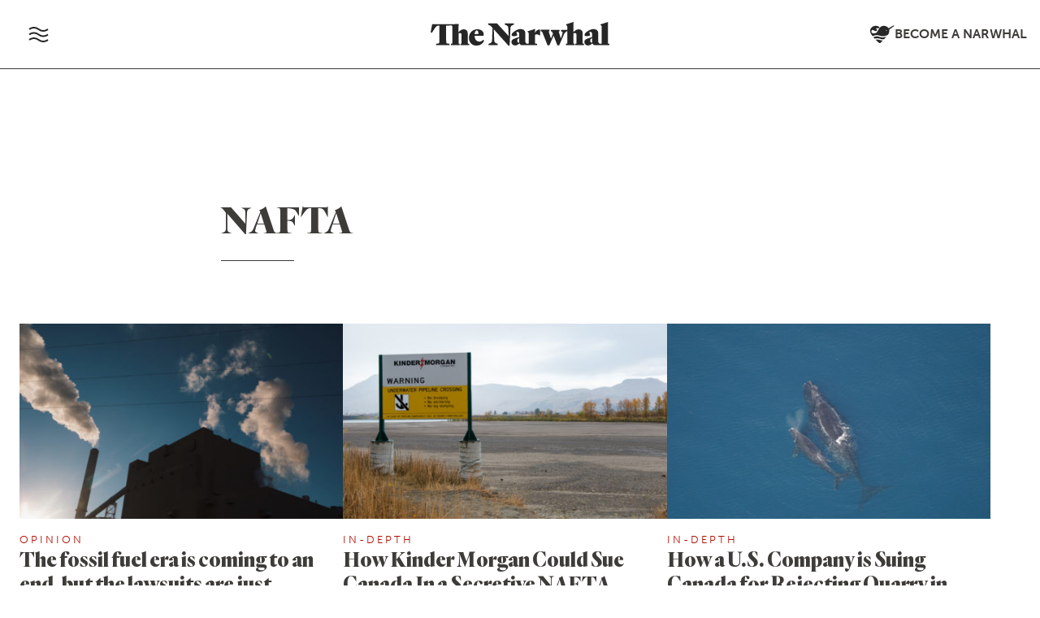

--- FILE ---
content_type: text/html; charset=utf-8
request_url: https://www.google.com/recaptcha/api2/anchor?ar=1&k=6LdqXrcZAAAAAMz-eLqMJbUrWXSfpD8SWvdBbDr_&co=aHR0cHM6Ly90aGVuYXJ3aGFsLmNhOjQ0Mw..&hl=en&v=PoyoqOPhxBO7pBk68S4YbpHZ&size=invisible&anchor-ms=20000&execute-ms=30000&cb=mbzvlfc3druq
body_size: 48735
content:
<!DOCTYPE HTML><html dir="ltr" lang="en"><head><meta http-equiv="Content-Type" content="text/html; charset=UTF-8">
<meta http-equiv="X-UA-Compatible" content="IE=edge">
<title>reCAPTCHA</title>
<style type="text/css">
/* cyrillic-ext */
@font-face {
  font-family: 'Roboto';
  font-style: normal;
  font-weight: 400;
  font-stretch: 100%;
  src: url(//fonts.gstatic.com/s/roboto/v48/KFO7CnqEu92Fr1ME7kSn66aGLdTylUAMa3GUBHMdazTgWw.woff2) format('woff2');
  unicode-range: U+0460-052F, U+1C80-1C8A, U+20B4, U+2DE0-2DFF, U+A640-A69F, U+FE2E-FE2F;
}
/* cyrillic */
@font-face {
  font-family: 'Roboto';
  font-style: normal;
  font-weight: 400;
  font-stretch: 100%;
  src: url(//fonts.gstatic.com/s/roboto/v48/KFO7CnqEu92Fr1ME7kSn66aGLdTylUAMa3iUBHMdazTgWw.woff2) format('woff2');
  unicode-range: U+0301, U+0400-045F, U+0490-0491, U+04B0-04B1, U+2116;
}
/* greek-ext */
@font-face {
  font-family: 'Roboto';
  font-style: normal;
  font-weight: 400;
  font-stretch: 100%;
  src: url(//fonts.gstatic.com/s/roboto/v48/KFO7CnqEu92Fr1ME7kSn66aGLdTylUAMa3CUBHMdazTgWw.woff2) format('woff2');
  unicode-range: U+1F00-1FFF;
}
/* greek */
@font-face {
  font-family: 'Roboto';
  font-style: normal;
  font-weight: 400;
  font-stretch: 100%;
  src: url(//fonts.gstatic.com/s/roboto/v48/KFO7CnqEu92Fr1ME7kSn66aGLdTylUAMa3-UBHMdazTgWw.woff2) format('woff2');
  unicode-range: U+0370-0377, U+037A-037F, U+0384-038A, U+038C, U+038E-03A1, U+03A3-03FF;
}
/* math */
@font-face {
  font-family: 'Roboto';
  font-style: normal;
  font-weight: 400;
  font-stretch: 100%;
  src: url(//fonts.gstatic.com/s/roboto/v48/KFO7CnqEu92Fr1ME7kSn66aGLdTylUAMawCUBHMdazTgWw.woff2) format('woff2');
  unicode-range: U+0302-0303, U+0305, U+0307-0308, U+0310, U+0312, U+0315, U+031A, U+0326-0327, U+032C, U+032F-0330, U+0332-0333, U+0338, U+033A, U+0346, U+034D, U+0391-03A1, U+03A3-03A9, U+03B1-03C9, U+03D1, U+03D5-03D6, U+03F0-03F1, U+03F4-03F5, U+2016-2017, U+2034-2038, U+203C, U+2040, U+2043, U+2047, U+2050, U+2057, U+205F, U+2070-2071, U+2074-208E, U+2090-209C, U+20D0-20DC, U+20E1, U+20E5-20EF, U+2100-2112, U+2114-2115, U+2117-2121, U+2123-214F, U+2190, U+2192, U+2194-21AE, U+21B0-21E5, U+21F1-21F2, U+21F4-2211, U+2213-2214, U+2216-22FF, U+2308-230B, U+2310, U+2319, U+231C-2321, U+2336-237A, U+237C, U+2395, U+239B-23B7, U+23D0, U+23DC-23E1, U+2474-2475, U+25AF, U+25B3, U+25B7, U+25BD, U+25C1, U+25CA, U+25CC, U+25FB, U+266D-266F, U+27C0-27FF, U+2900-2AFF, U+2B0E-2B11, U+2B30-2B4C, U+2BFE, U+3030, U+FF5B, U+FF5D, U+1D400-1D7FF, U+1EE00-1EEFF;
}
/* symbols */
@font-face {
  font-family: 'Roboto';
  font-style: normal;
  font-weight: 400;
  font-stretch: 100%;
  src: url(//fonts.gstatic.com/s/roboto/v48/KFO7CnqEu92Fr1ME7kSn66aGLdTylUAMaxKUBHMdazTgWw.woff2) format('woff2');
  unicode-range: U+0001-000C, U+000E-001F, U+007F-009F, U+20DD-20E0, U+20E2-20E4, U+2150-218F, U+2190, U+2192, U+2194-2199, U+21AF, U+21E6-21F0, U+21F3, U+2218-2219, U+2299, U+22C4-22C6, U+2300-243F, U+2440-244A, U+2460-24FF, U+25A0-27BF, U+2800-28FF, U+2921-2922, U+2981, U+29BF, U+29EB, U+2B00-2BFF, U+4DC0-4DFF, U+FFF9-FFFB, U+10140-1018E, U+10190-1019C, U+101A0, U+101D0-101FD, U+102E0-102FB, U+10E60-10E7E, U+1D2C0-1D2D3, U+1D2E0-1D37F, U+1F000-1F0FF, U+1F100-1F1AD, U+1F1E6-1F1FF, U+1F30D-1F30F, U+1F315, U+1F31C, U+1F31E, U+1F320-1F32C, U+1F336, U+1F378, U+1F37D, U+1F382, U+1F393-1F39F, U+1F3A7-1F3A8, U+1F3AC-1F3AF, U+1F3C2, U+1F3C4-1F3C6, U+1F3CA-1F3CE, U+1F3D4-1F3E0, U+1F3ED, U+1F3F1-1F3F3, U+1F3F5-1F3F7, U+1F408, U+1F415, U+1F41F, U+1F426, U+1F43F, U+1F441-1F442, U+1F444, U+1F446-1F449, U+1F44C-1F44E, U+1F453, U+1F46A, U+1F47D, U+1F4A3, U+1F4B0, U+1F4B3, U+1F4B9, U+1F4BB, U+1F4BF, U+1F4C8-1F4CB, U+1F4D6, U+1F4DA, U+1F4DF, U+1F4E3-1F4E6, U+1F4EA-1F4ED, U+1F4F7, U+1F4F9-1F4FB, U+1F4FD-1F4FE, U+1F503, U+1F507-1F50B, U+1F50D, U+1F512-1F513, U+1F53E-1F54A, U+1F54F-1F5FA, U+1F610, U+1F650-1F67F, U+1F687, U+1F68D, U+1F691, U+1F694, U+1F698, U+1F6AD, U+1F6B2, U+1F6B9-1F6BA, U+1F6BC, U+1F6C6-1F6CF, U+1F6D3-1F6D7, U+1F6E0-1F6EA, U+1F6F0-1F6F3, U+1F6F7-1F6FC, U+1F700-1F7FF, U+1F800-1F80B, U+1F810-1F847, U+1F850-1F859, U+1F860-1F887, U+1F890-1F8AD, U+1F8B0-1F8BB, U+1F8C0-1F8C1, U+1F900-1F90B, U+1F93B, U+1F946, U+1F984, U+1F996, U+1F9E9, U+1FA00-1FA6F, U+1FA70-1FA7C, U+1FA80-1FA89, U+1FA8F-1FAC6, U+1FACE-1FADC, U+1FADF-1FAE9, U+1FAF0-1FAF8, U+1FB00-1FBFF;
}
/* vietnamese */
@font-face {
  font-family: 'Roboto';
  font-style: normal;
  font-weight: 400;
  font-stretch: 100%;
  src: url(//fonts.gstatic.com/s/roboto/v48/KFO7CnqEu92Fr1ME7kSn66aGLdTylUAMa3OUBHMdazTgWw.woff2) format('woff2');
  unicode-range: U+0102-0103, U+0110-0111, U+0128-0129, U+0168-0169, U+01A0-01A1, U+01AF-01B0, U+0300-0301, U+0303-0304, U+0308-0309, U+0323, U+0329, U+1EA0-1EF9, U+20AB;
}
/* latin-ext */
@font-face {
  font-family: 'Roboto';
  font-style: normal;
  font-weight: 400;
  font-stretch: 100%;
  src: url(//fonts.gstatic.com/s/roboto/v48/KFO7CnqEu92Fr1ME7kSn66aGLdTylUAMa3KUBHMdazTgWw.woff2) format('woff2');
  unicode-range: U+0100-02BA, U+02BD-02C5, U+02C7-02CC, U+02CE-02D7, U+02DD-02FF, U+0304, U+0308, U+0329, U+1D00-1DBF, U+1E00-1E9F, U+1EF2-1EFF, U+2020, U+20A0-20AB, U+20AD-20C0, U+2113, U+2C60-2C7F, U+A720-A7FF;
}
/* latin */
@font-face {
  font-family: 'Roboto';
  font-style: normal;
  font-weight: 400;
  font-stretch: 100%;
  src: url(//fonts.gstatic.com/s/roboto/v48/KFO7CnqEu92Fr1ME7kSn66aGLdTylUAMa3yUBHMdazQ.woff2) format('woff2');
  unicode-range: U+0000-00FF, U+0131, U+0152-0153, U+02BB-02BC, U+02C6, U+02DA, U+02DC, U+0304, U+0308, U+0329, U+2000-206F, U+20AC, U+2122, U+2191, U+2193, U+2212, U+2215, U+FEFF, U+FFFD;
}
/* cyrillic-ext */
@font-face {
  font-family: 'Roboto';
  font-style: normal;
  font-weight: 500;
  font-stretch: 100%;
  src: url(//fonts.gstatic.com/s/roboto/v48/KFO7CnqEu92Fr1ME7kSn66aGLdTylUAMa3GUBHMdazTgWw.woff2) format('woff2');
  unicode-range: U+0460-052F, U+1C80-1C8A, U+20B4, U+2DE0-2DFF, U+A640-A69F, U+FE2E-FE2F;
}
/* cyrillic */
@font-face {
  font-family: 'Roboto';
  font-style: normal;
  font-weight: 500;
  font-stretch: 100%;
  src: url(//fonts.gstatic.com/s/roboto/v48/KFO7CnqEu92Fr1ME7kSn66aGLdTylUAMa3iUBHMdazTgWw.woff2) format('woff2');
  unicode-range: U+0301, U+0400-045F, U+0490-0491, U+04B0-04B1, U+2116;
}
/* greek-ext */
@font-face {
  font-family: 'Roboto';
  font-style: normal;
  font-weight: 500;
  font-stretch: 100%;
  src: url(//fonts.gstatic.com/s/roboto/v48/KFO7CnqEu92Fr1ME7kSn66aGLdTylUAMa3CUBHMdazTgWw.woff2) format('woff2');
  unicode-range: U+1F00-1FFF;
}
/* greek */
@font-face {
  font-family: 'Roboto';
  font-style: normal;
  font-weight: 500;
  font-stretch: 100%;
  src: url(//fonts.gstatic.com/s/roboto/v48/KFO7CnqEu92Fr1ME7kSn66aGLdTylUAMa3-UBHMdazTgWw.woff2) format('woff2');
  unicode-range: U+0370-0377, U+037A-037F, U+0384-038A, U+038C, U+038E-03A1, U+03A3-03FF;
}
/* math */
@font-face {
  font-family: 'Roboto';
  font-style: normal;
  font-weight: 500;
  font-stretch: 100%;
  src: url(//fonts.gstatic.com/s/roboto/v48/KFO7CnqEu92Fr1ME7kSn66aGLdTylUAMawCUBHMdazTgWw.woff2) format('woff2');
  unicode-range: U+0302-0303, U+0305, U+0307-0308, U+0310, U+0312, U+0315, U+031A, U+0326-0327, U+032C, U+032F-0330, U+0332-0333, U+0338, U+033A, U+0346, U+034D, U+0391-03A1, U+03A3-03A9, U+03B1-03C9, U+03D1, U+03D5-03D6, U+03F0-03F1, U+03F4-03F5, U+2016-2017, U+2034-2038, U+203C, U+2040, U+2043, U+2047, U+2050, U+2057, U+205F, U+2070-2071, U+2074-208E, U+2090-209C, U+20D0-20DC, U+20E1, U+20E5-20EF, U+2100-2112, U+2114-2115, U+2117-2121, U+2123-214F, U+2190, U+2192, U+2194-21AE, U+21B0-21E5, U+21F1-21F2, U+21F4-2211, U+2213-2214, U+2216-22FF, U+2308-230B, U+2310, U+2319, U+231C-2321, U+2336-237A, U+237C, U+2395, U+239B-23B7, U+23D0, U+23DC-23E1, U+2474-2475, U+25AF, U+25B3, U+25B7, U+25BD, U+25C1, U+25CA, U+25CC, U+25FB, U+266D-266F, U+27C0-27FF, U+2900-2AFF, U+2B0E-2B11, U+2B30-2B4C, U+2BFE, U+3030, U+FF5B, U+FF5D, U+1D400-1D7FF, U+1EE00-1EEFF;
}
/* symbols */
@font-face {
  font-family: 'Roboto';
  font-style: normal;
  font-weight: 500;
  font-stretch: 100%;
  src: url(//fonts.gstatic.com/s/roboto/v48/KFO7CnqEu92Fr1ME7kSn66aGLdTylUAMaxKUBHMdazTgWw.woff2) format('woff2');
  unicode-range: U+0001-000C, U+000E-001F, U+007F-009F, U+20DD-20E0, U+20E2-20E4, U+2150-218F, U+2190, U+2192, U+2194-2199, U+21AF, U+21E6-21F0, U+21F3, U+2218-2219, U+2299, U+22C4-22C6, U+2300-243F, U+2440-244A, U+2460-24FF, U+25A0-27BF, U+2800-28FF, U+2921-2922, U+2981, U+29BF, U+29EB, U+2B00-2BFF, U+4DC0-4DFF, U+FFF9-FFFB, U+10140-1018E, U+10190-1019C, U+101A0, U+101D0-101FD, U+102E0-102FB, U+10E60-10E7E, U+1D2C0-1D2D3, U+1D2E0-1D37F, U+1F000-1F0FF, U+1F100-1F1AD, U+1F1E6-1F1FF, U+1F30D-1F30F, U+1F315, U+1F31C, U+1F31E, U+1F320-1F32C, U+1F336, U+1F378, U+1F37D, U+1F382, U+1F393-1F39F, U+1F3A7-1F3A8, U+1F3AC-1F3AF, U+1F3C2, U+1F3C4-1F3C6, U+1F3CA-1F3CE, U+1F3D4-1F3E0, U+1F3ED, U+1F3F1-1F3F3, U+1F3F5-1F3F7, U+1F408, U+1F415, U+1F41F, U+1F426, U+1F43F, U+1F441-1F442, U+1F444, U+1F446-1F449, U+1F44C-1F44E, U+1F453, U+1F46A, U+1F47D, U+1F4A3, U+1F4B0, U+1F4B3, U+1F4B9, U+1F4BB, U+1F4BF, U+1F4C8-1F4CB, U+1F4D6, U+1F4DA, U+1F4DF, U+1F4E3-1F4E6, U+1F4EA-1F4ED, U+1F4F7, U+1F4F9-1F4FB, U+1F4FD-1F4FE, U+1F503, U+1F507-1F50B, U+1F50D, U+1F512-1F513, U+1F53E-1F54A, U+1F54F-1F5FA, U+1F610, U+1F650-1F67F, U+1F687, U+1F68D, U+1F691, U+1F694, U+1F698, U+1F6AD, U+1F6B2, U+1F6B9-1F6BA, U+1F6BC, U+1F6C6-1F6CF, U+1F6D3-1F6D7, U+1F6E0-1F6EA, U+1F6F0-1F6F3, U+1F6F7-1F6FC, U+1F700-1F7FF, U+1F800-1F80B, U+1F810-1F847, U+1F850-1F859, U+1F860-1F887, U+1F890-1F8AD, U+1F8B0-1F8BB, U+1F8C0-1F8C1, U+1F900-1F90B, U+1F93B, U+1F946, U+1F984, U+1F996, U+1F9E9, U+1FA00-1FA6F, U+1FA70-1FA7C, U+1FA80-1FA89, U+1FA8F-1FAC6, U+1FACE-1FADC, U+1FADF-1FAE9, U+1FAF0-1FAF8, U+1FB00-1FBFF;
}
/* vietnamese */
@font-face {
  font-family: 'Roboto';
  font-style: normal;
  font-weight: 500;
  font-stretch: 100%;
  src: url(//fonts.gstatic.com/s/roboto/v48/KFO7CnqEu92Fr1ME7kSn66aGLdTylUAMa3OUBHMdazTgWw.woff2) format('woff2');
  unicode-range: U+0102-0103, U+0110-0111, U+0128-0129, U+0168-0169, U+01A0-01A1, U+01AF-01B0, U+0300-0301, U+0303-0304, U+0308-0309, U+0323, U+0329, U+1EA0-1EF9, U+20AB;
}
/* latin-ext */
@font-face {
  font-family: 'Roboto';
  font-style: normal;
  font-weight: 500;
  font-stretch: 100%;
  src: url(//fonts.gstatic.com/s/roboto/v48/KFO7CnqEu92Fr1ME7kSn66aGLdTylUAMa3KUBHMdazTgWw.woff2) format('woff2');
  unicode-range: U+0100-02BA, U+02BD-02C5, U+02C7-02CC, U+02CE-02D7, U+02DD-02FF, U+0304, U+0308, U+0329, U+1D00-1DBF, U+1E00-1E9F, U+1EF2-1EFF, U+2020, U+20A0-20AB, U+20AD-20C0, U+2113, U+2C60-2C7F, U+A720-A7FF;
}
/* latin */
@font-face {
  font-family: 'Roboto';
  font-style: normal;
  font-weight: 500;
  font-stretch: 100%;
  src: url(//fonts.gstatic.com/s/roboto/v48/KFO7CnqEu92Fr1ME7kSn66aGLdTylUAMa3yUBHMdazQ.woff2) format('woff2');
  unicode-range: U+0000-00FF, U+0131, U+0152-0153, U+02BB-02BC, U+02C6, U+02DA, U+02DC, U+0304, U+0308, U+0329, U+2000-206F, U+20AC, U+2122, U+2191, U+2193, U+2212, U+2215, U+FEFF, U+FFFD;
}
/* cyrillic-ext */
@font-face {
  font-family: 'Roboto';
  font-style: normal;
  font-weight: 900;
  font-stretch: 100%;
  src: url(//fonts.gstatic.com/s/roboto/v48/KFO7CnqEu92Fr1ME7kSn66aGLdTylUAMa3GUBHMdazTgWw.woff2) format('woff2');
  unicode-range: U+0460-052F, U+1C80-1C8A, U+20B4, U+2DE0-2DFF, U+A640-A69F, U+FE2E-FE2F;
}
/* cyrillic */
@font-face {
  font-family: 'Roboto';
  font-style: normal;
  font-weight: 900;
  font-stretch: 100%;
  src: url(//fonts.gstatic.com/s/roboto/v48/KFO7CnqEu92Fr1ME7kSn66aGLdTylUAMa3iUBHMdazTgWw.woff2) format('woff2');
  unicode-range: U+0301, U+0400-045F, U+0490-0491, U+04B0-04B1, U+2116;
}
/* greek-ext */
@font-face {
  font-family: 'Roboto';
  font-style: normal;
  font-weight: 900;
  font-stretch: 100%;
  src: url(//fonts.gstatic.com/s/roboto/v48/KFO7CnqEu92Fr1ME7kSn66aGLdTylUAMa3CUBHMdazTgWw.woff2) format('woff2');
  unicode-range: U+1F00-1FFF;
}
/* greek */
@font-face {
  font-family: 'Roboto';
  font-style: normal;
  font-weight: 900;
  font-stretch: 100%;
  src: url(//fonts.gstatic.com/s/roboto/v48/KFO7CnqEu92Fr1ME7kSn66aGLdTylUAMa3-UBHMdazTgWw.woff2) format('woff2');
  unicode-range: U+0370-0377, U+037A-037F, U+0384-038A, U+038C, U+038E-03A1, U+03A3-03FF;
}
/* math */
@font-face {
  font-family: 'Roboto';
  font-style: normal;
  font-weight: 900;
  font-stretch: 100%;
  src: url(//fonts.gstatic.com/s/roboto/v48/KFO7CnqEu92Fr1ME7kSn66aGLdTylUAMawCUBHMdazTgWw.woff2) format('woff2');
  unicode-range: U+0302-0303, U+0305, U+0307-0308, U+0310, U+0312, U+0315, U+031A, U+0326-0327, U+032C, U+032F-0330, U+0332-0333, U+0338, U+033A, U+0346, U+034D, U+0391-03A1, U+03A3-03A9, U+03B1-03C9, U+03D1, U+03D5-03D6, U+03F0-03F1, U+03F4-03F5, U+2016-2017, U+2034-2038, U+203C, U+2040, U+2043, U+2047, U+2050, U+2057, U+205F, U+2070-2071, U+2074-208E, U+2090-209C, U+20D0-20DC, U+20E1, U+20E5-20EF, U+2100-2112, U+2114-2115, U+2117-2121, U+2123-214F, U+2190, U+2192, U+2194-21AE, U+21B0-21E5, U+21F1-21F2, U+21F4-2211, U+2213-2214, U+2216-22FF, U+2308-230B, U+2310, U+2319, U+231C-2321, U+2336-237A, U+237C, U+2395, U+239B-23B7, U+23D0, U+23DC-23E1, U+2474-2475, U+25AF, U+25B3, U+25B7, U+25BD, U+25C1, U+25CA, U+25CC, U+25FB, U+266D-266F, U+27C0-27FF, U+2900-2AFF, U+2B0E-2B11, U+2B30-2B4C, U+2BFE, U+3030, U+FF5B, U+FF5D, U+1D400-1D7FF, U+1EE00-1EEFF;
}
/* symbols */
@font-face {
  font-family: 'Roboto';
  font-style: normal;
  font-weight: 900;
  font-stretch: 100%;
  src: url(//fonts.gstatic.com/s/roboto/v48/KFO7CnqEu92Fr1ME7kSn66aGLdTylUAMaxKUBHMdazTgWw.woff2) format('woff2');
  unicode-range: U+0001-000C, U+000E-001F, U+007F-009F, U+20DD-20E0, U+20E2-20E4, U+2150-218F, U+2190, U+2192, U+2194-2199, U+21AF, U+21E6-21F0, U+21F3, U+2218-2219, U+2299, U+22C4-22C6, U+2300-243F, U+2440-244A, U+2460-24FF, U+25A0-27BF, U+2800-28FF, U+2921-2922, U+2981, U+29BF, U+29EB, U+2B00-2BFF, U+4DC0-4DFF, U+FFF9-FFFB, U+10140-1018E, U+10190-1019C, U+101A0, U+101D0-101FD, U+102E0-102FB, U+10E60-10E7E, U+1D2C0-1D2D3, U+1D2E0-1D37F, U+1F000-1F0FF, U+1F100-1F1AD, U+1F1E6-1F1FF, U+1F30D-1F30F, U+1F315, U+1F31C, U+1F31E, U+1F320-1F32C, U+1F336, U+1F378, U+1F37D, U+1F382, U+1F393-1F39F, U+1F3A7-1F3A8, U+1F3AC-1F3AF, U+1F3C2, U+1F3C4-1F3C6, U+1F3CA-1F3CE, U+1F3D4-1F3E0, U+1F3ED, U+1F3F1-1F3F3, U+1F3F5-1F3F7, U+1F408, U+1F415, U+1F41F, U+1F426, U+1F43F, U+1F441-1F442, U+1F444, U+1F446-1F449, U+1F44C-1F44E, U+1F453, U+1F46A, U+1F47D, U+1F4A3, U+1F4B0, U+1F4B3, U+1F4B9, U+1F4BB, U+1F4BF, U+1F4C8-1F4CB, U+1F4D6, U+1F4DA, U+1F4DF, U+1F4E3-1F4E6, U+1F4EA-1F4ED, U+1F4F7, U+1F4F9-1F4FB, U+1F4FD-1F4FE, U+1F503, U+1F507-1F50B, U+1F50D, U+1F512-1F513, U+1F53E-1F54A, U+1F54F-1F5FA, U+1F610, U+1F650-1F67F, U+1F687, U+1F68D, U+1F691, U+1F694, U+1F698, U+1F6AD, U+1F6B2, U+1F6B9-1F6BA, U+1F6BC, U+1F6C6-1F6CF, U+1F6D3-1F6D7, U+1F6E0-1F6EA, U+1F6F0-1F6F3, U+1F6F7-1F6FC, U+1F700-1F7FF, U+1F800-1F80B, U+1F810-1F847, U+1F850-1F859, U+1F860-1F887, U+1F890-1F8AD, U+1F8B0-1F8BB, U+1F8C0-1F8C1, U+1F900-1F90B, U+1F93B, U+1F946, U+1F984, U+1F996, U+1F9E9, U+1FA00-1FA6F, U+1FA70-1FA7C, U+1FA80-1FA89, U+1FA8F-1FAC6, U+1FACE-1FADC, U+1FADF-1FAE9, U+1FAF0-1FAF8, U+1FB00-1FBFF;
}
/* vietnamese */
@font-face {
  font-family: 'Roboto';
  font-style: normal;
  font-weight: 900;
  font-stretch: 100%;
  src: url(//fonts.gstatic.com/s/roboto/v48/KFO7CnqEu92Fr1ME7kSn66aGLdTylUAMa3OUBHMdazTgWw.woff2) format('woff2');
  unicode-range: U+0102-0103, U+0110-0111, U+0128-0129, U+0168-0169, U+01A0-01A1, U+01AF-01B0, U+0300-0301, U+0303-0304, U+0308-0309, U+0323, U+0329, U+1EA0-1EF9, U+20AB;
}
/* latin-ext */
@font-face {
  font-family: 'Roboto';
  font-style: normal;
  font-weight: 900;
  font-stretch: 100%;
  src: url(//fonts.gstatic.com/s/roboto/v48/KFO7CnqEu92Fr1ME7kSn66aGLdTylUAMa3KUBHMdazTgWw.woff2) format('woff2');
  unicode-range: U+0100-02BA, U+02BD-02C5, U+02C7-02CC, U+02CE-02D7, U+02DD-02FF, U+0304, U+0308, U+0329, U+1D00-1DBF, U+1E00-1E9F, U+1EF2-1EFF, U+2020, U+20A0-20AB, U+20AD-20C0, U+2113, U+2C60-2C7F, U+A720-A7FF;
}
/* latin */
@font-face {
  font-family: 'Roboto';
  font-style: normal;
  font-weight: 900;
  font-stretch: 100%;
  src: url(//fonts.gstatic.com/s/roboto/v48/KFO7CnqEu92Fr1ME7kSn66aGLdTylUAMa3yUBHMdazQ.woff2) format('woff2');
  unicode-range: U+0000-00FF, U+0131, U+0152-0153, U+02BB-02BC, U+02C6, U+02DA, U+02DC, U+0304, U+0308, U+0329, U+2000-206F, U+20AC, U+2122, U+2191, U+2193, U+2212, U+2215, U+FEFF, U+FFFD;
}

</style>
<link rel="stylesheet" type="text/css" href="https://www.gstatic.com/recaptcha/releases/PoyoqOPhxBO7pBk68S4YbpHZ/styles__ltr.css">
<script nonce="PnexVRxxBlcZzZqAdObaxg" type="text/javascript">window['__recaptcha_api'] = 'https://www.google.com/recaptcha/api2/';</script>
<script type="text/javascript" src="https://www.gstatic.com/recaptcha/releases/PoyoqOPhxBO7pBk68S4YbpHZ/recaptcha__en.js" nonce="PnexVRxxBlcZzZqAdObaxg">
      
    </script></head>
<body><div id="rc-anchor-alert" class="rc-anchor-alert"></div>
<input type="hidden" id="recaptcha-token" value="[base64]">
<script type="text/javascript" nonce="PnexVRxxBlcZzZqAdObaxg">
      recaptcha.anchor.Main.init("[\x22ainput\x22,[\x22bgdata\x22,\x22\x22,\[base64]/[base64]/[base64]/bmV3IHJbeF0oY1swXSk6RT09Mj9uZXcgclt4XShjWzBdLGNbMV0pOkU9PTM/bmV3IHJbeF0oY1swXSxjWzFdLGNbMl0pOkU9PTQ/[base64]/[base64]/[base64]/[base64]/[base64]/[base64]/[base64]/[base64]\x22,\[base64]\\u003d\\u003d\x22,\x22bVtVw74Rwow6wr7DiMKOw7fDlWtGw7EKw4HDhh07ccO/wpx/Z8KlIkbCmwrDsEosUMKfTU3CixJkIMKnOsKNw4/CkQTDqF0XwqEEwp1Bw7Nkw5XDtsO1w6/DqMKFfBfDvCA2U0BRFxILwpBfwokMwpdGw5txLh7CtiTCpcK0wos5w6Niw4fCkm4Aw4bCjgnDm8Kaw7rCrkrDqRjCksOdFQRXM8OHw7RTwqjCtcO2wqstwrZJw7ExSMOkwqXDq8KAKUDCkMOnwpcfw5rDmTosw6rDn8KLCEQzYxPCsDN3SsOFW13DrMKQwqzClC/Cm8OYw4HCvcKowpIwVMKUZ8KlK8OZwqrDskJ2wpRlwp/Ct2kyKMKaZ8KvVijCsGYzJsKVwpnDrMOrHggWPU3CiG/CvnbCtmQkO8OGRsOlV1TCqGTDqSrDp2HDmMOmdcOCwqLChsOXwrV4AwbDj8OSMMO1wpHCs8KIAsK/RRtteEDDk8OjD8O/J3wyw7xZw4vDtToWw5vDlsK+woo+w5ogc1QpDjpgwpphwq/ClWU7ZcKJw6rCrQ8jPArDvixPAMK9R8OJfx7Dm8OGwpAtAcKVLg9nw7Ezw7bDjcOKBR7Du1fDjcKtMXgAw5rCtcKfw5vCrMOwwqXCv3U8wq/CiyLCu8OXFEJJXSkxwrbCicOkw7fCv8KCw4ENcR5zcG8WwpPCsGHDtlrCrsOuw4vDlsKNZWjDkmbCmMOUw4rDq8KewoEqIgXClhosGiDCv8ORCHvCk3HCu8OBwr3CmkkjeQV4w77DoUrCmAhHDX9mw5TDuC1/[base64]/w6ZYwrJYPMKCIMKZw7/CgwXCrcKHE8O2S2PDscOuXsKUKMOOw7dqwo/CgMOkWQgoY8OUdxE4w6d+w4RyYzYNasOsUxNjcsKTNwXDum7Cg8KXw553w73CosKFw4PCmsKDUm4jwpBGd8KnPgfDhsKLwoRaYwtqwq3CpjPDiTgUIcONwolPwq13asK/TMO2wrHDh0c7XTleanzDh1DCmXbCgcONwrzDucKKFcKLK01EwrvDhjomOsKWw7bChnMANUvCjR5swq1IIsKrCj/DpcOoA8K0aSV0SycGMsOaGTPCncOMw5M/H3QowoDCqkRUwqbDpMOoXiUaUzZOw4NLwoLCicONw7LCmhLDu8OJIsO4wpvCpiPDjX7DlhNdYMOQajLDicKXb8ObwoZYwqrCmzfCmsKfwoNow4JYwr7Cj1pqVcKyE3M6wrptw6MAwqnCiTQ0Y8KVw40UwpjDscOCw7bCqAUkCV/DqcK5wo8Jw4fCsAU8cMOvBMKuw7V4w5wqSTDDqcOfwrjDrwZNw7TCnUFnw7PDl04kwo7Dv2t8wrNHaRfCnUrDucKvwrrCmMOFwrpyw6HCq8KofX7Di8KvWsK3wqhLwrN+w6HDjzAGwpIvwqbDlndvw4DDsMOTwpQbehzDnVY0w6LCsGrDqHzCl8O/O8KcQMKnwpzCksObwr/[base64]/DgsONwqbDh1JHDzkDwr4laQLDkMONw74Dw78Sw6QEwpnDhsKNEQw9w4tyw67Dt07DvsO/[base64]/Cin08woPCpy7CksO5NMOGLMOjUxtpJMK6wp/Dt8O/w64JKcOZfMK6WsOnN8KIwrFAwqdUw7DCiU04w5jDj2VQw6nCqDVbw67DjWkje3pyOcKTw78OBMKZJMOrWMOTA8OjQTEpwoREERPDg8OvwqnDjnjCrE0Qw6V/KMO4LsKxwqnDtWxDa8OTw4DCuQJfw4fClcOKwpluw4bDlMKiVQfDi8OXGnUqw4LDisKSw4wlw4gfw5PDux4kwr7Do1lywr3CuMOjA8Kzwrh2cMKewr92w64Rw7LDtMOEw6VHDsOHw4nCs8KHw5JWwrzCg8Oew67DvF/[base64]/DkRBywo8UwpXCgMOTSUXDuCLCn8OTBRPDgsONwoBRBsOxw7YKw6U9ND8NdsONCUrCssObw6J8w6rCisKjw7ozKDDDtlLCuztQw7UVwr82DCgdw6lOSTjDtx0sw4/DpsKrfj16wq5Iw6UGwpvDtB7CqB7CocOaw7DDhMKEMxUcTsKywrbDnhnDtTM9KMOwHcKrw7kHHcO5wrPCisK4wqTDnsKyFANyQjHDq2XCnsO4wqPCsws2w5zCqMOuAjHCosOEWMO6HcO8wqLDljTCtj1QU3bCszREwp/ChQ9qeMKtS8KLZGDDvGDCimsPUcO3BcOpwqXCn2Nxw77CmsKSw5xbASjDrGZCPTLDsy0/[base64]/w49pCsK+VsKYLVIAVUPCsVnCnsKOVmnChUDDlV9bLcO0w68Xw4zCncK+TDA1RU1MAsKkw7LCq8O5wqTDugl6wrtVR0vCuMO0IH/DgcOgwoUWdMO7wqnClDMjU8O0F1vDsAjCtsKjTxZiw51lXkXDhQBOwq/CvwDCn2Z/w4ZXw5DDln4rI8OqU8KfwqcCwqo9wpM6wrbDhcKuwo/DhTbDlsOyXBLDnsOvFMK7RhbDqh0Bwq4EL8Ksw4vCssOOwqhJwq1Vwp4XZCrDsGXDuVQFw4fCnsOte8OKe18wwrZ9w6DCksKaw7PCpsKAw67CjsKTwpp1w5E0GyU1wqY3acOOw6vDvA5jbEwxbsOIwpTCm8OFP2nCpkPCrCJ/GsKDw4/Di8KbwrfCg34qwprCisOddsOlwocGKTXCtsONQCxAw7vDiQPDnzEMwqVAI1VlaGPDnjLCncKoW1fDmMKGw4IIS8KZw73DgsOQw7DDm8Ogw6vCi23CvFjDuMO6a1DCq8OFSQPDl8O/wpvCgG/DrcKkBwzClMKXWMKbwpHDkC7Dhhppw4QNMnjCucOLFcKmK8OyUcOkfcKrwpkoXlnCp1nDvsKIGsOEw5zDkVHCiVULwrzCo8OSwojDtMK6FibDmMOsw4kjXT7Cm8K6e0lUFyzDusK7VUgYUsOOe8KUV8KwwrrDt8OAaMO3dsOhwqM/Sg/[base64]/CiBgRwr09XsOOw7fCo8Ksw5rCj8KHAcOeBsKhw73Dn8Oqw4nCnB/Cq18Ow5bCmAjCvEFGw5nCuDFfwozCmVhrwpzCsD7DpnPCkcOICsOvS8KBQMKfw5ofwp/DpVbDo8Ozw58Fw6gFPU0twpxZNlFLw7kewr4Mw6tjw5jDh8K0dMOmwqPCh8KODsK2NH9nMsKJbzbDkmzCrBvCosKUHsOFCsO6wos7wrTCsQrCjsOgwqPCmcOHTlxiwp8jwq/DmMKUw5QLNWYvdsKfUCnCjcOiUVLDocK8FMKwS0nDsB4OZMK7w5vCniDDkcOFZUUawqEuwodPwrhcD3EOwqhLw5/DimhDK8OOY8KMwppLblw7KmDCuzc8wrXDk3rDmcKvbUjDrMOaJcO9w5LDjsO4OsOxDMKcXV/Dh8O0EDUZw6Q7V8OVYcO5wr3ChWZKJg/DqTd1wpJpwpMhOQBxAcODYcOAwplbw4c+w5YHaMKzwos+w78oRcOIA8KNwrBww4nCqcOvOjpxFTfCvMO8wqTDksONw4PDlsKGwppiK2nDh8OScMOWwrLCjS9WdMO5w4pOKGLCt8OkwqHDqwvDvsKyETXDjhDCgzVue8OoHx/[base64]/CoUMgwoE+wpI7wq/DkMKgwr83w5nCssKRwoPDqhjDpz3DigZswo9CZWPCtcOCw4PDscOCwp3Dn8KiaMKdWsKDw7vCr23DicKZwqdvw7nCtXlswoDDvMK4DhA4wo7CnDHDqznCkcOSwpvCgV1Iw71IwqHCksKIe8KUacO1JH1AADkYb8OHwpkQw6gOY3IuUMOmBlMjIRfDjDlda8K1CAA/[base64]/w4zCmBRJTsOMwpDCm8KdTRnDhcOEw5x9ecO0w7wpOsKww5QwIcKsVBjDpMK9JMOfbWbDik1dwo4IbXnCq8KEwqzDqMOUwpHDrsO3TnItwp7Dv8KWwoYTaCbDnMOOQmrDncOEaRbDgcOAw7whZMOlTcKiwos9ZVHDlMO3w4/CqTfDk8K+w5zCoXzDlsOOwpwXf3JDLlYgwonDtcOJXSPDsggwVMOgw5M7w6JUw594AU/Ct8OmBHjCnMKIMsOFw4TDmBtGwrjChldrwqJvwrvDjSvDmsOLwq10GsKRwqfDlcO8w4TCuMKTwq9zEUbDtg9GVcOXw6vCssKcw4PDmMKcw4/CicKYcMOpd0/DtsOUwpIBI3RZCsOrY13CtsKCwo7CrsOUbcKNwp7DnTHDuMKIwrbCgn95w5jCpMKEHsOPKsOiRnRsNMOzdyFTBybDu017w6hGBzl/T8O0w7fDhm/Dh17DjcO/IMO7e8OKwp/CmcK3wqvCrHINw756wqszalcowqHDu8KXP0t3fsKNwp9VfcKJwo3CiQDDs8KyMcKvKcOhVsKZUcOGw4QNw7gOw4kNwr1ZwqozeWLDhQHCry1cw4R/wo1aJiXDicO2wpDCr8KhDW7DrVjDlMOkwpPDqQoPw7jCmsOmC8KSG8OVwq7DgzBVwpnCpFTDr8KTw4rDjsO5KMKjYSV0w4PDh15Ow55KwqdiJTFfTFzCk8Oyw7F8FGtJw7/DuzzDtgTCkiYSPhZ0DQ5Swoguw5DDqcOJwoPDjMOobcOnw6JGwq9FwrhCwqXDpsO5w4/CoMKdKsOMADYaUnRICsKHw4x/w4Nxwqh/woTDkGEKeAFfS8KmXMKtTHjDn8OQOkonwqrCs8OGw7HClHPCizTCnMOBwp7Dp8KQw7cpw47DmcOyw7zDrR1SZsONwo3DlcKXwoEhPcKzwoDDhsKBwqZ+F8OZBH/CmQ4Ew7/[base64]/DucOpIi3DjcKCw6PCkVfCmwFfw7zDoMO0wr04w7lJwqnCnsOnw6XDqmfDuMOOwp7DlVgmwpRnw5l2wprCsMKaHcKEw7MZL8O0f8KLSw3CqMKQwq4Rw5fCjyDCihodWx/DlEJWwqzDqAJmTAPCknPCicORQcOMwogYbEHDn8KpEnt6w73CkMOsw5bCmMOme8KqwrlyLgHClcO7alsSw6TCgVzCpcOsw6/[base64]/DqcKKMhvDnllbXCM+X8ORw6low5/[base64]/F8KPeMKAwpnChcO5dMOaw7LCvBAsL33CqHXCmAvCjcKewroOwrkpwr8EEMKzwo5gw4QQCgjCjMKjwqbCn8Kxw4TDpsOvwqDCmjfCp8KswpZaw6Q1wq3DnhfCjSTDkXslQ8ODw6drw4TDvxDDrkzCniIgLl/DnE/CsF8Bw5VZfhvCk8Kow7fDusOhw6ZIEsK8dsOPZcOjTMK1wr02w4IqOcOUw5gmwofDm1QpDcOBccONH8KgLBzCqcKyOUHCvsKnwpnCtmfCp3AlUsOBwo/DnwQ/aiRTwqjCqMKWwqYIw5YQwpHCgj87w4nDl8OewpAgIivDsMKWK2FZM1jCvcKUw64Sw7BULsKLVTrCmUInRcKIw73DjBRfFWsxw4PCkz12wrcswq7Dm0LDhkZ7FcKreH7CiMKPwpk/MSHDlQjCkjFQwp/DnMKUbsKUw4t6w6XDmcKJF3IOMcOmw4DCj8KMdsO7ZyLDl2E3QcOcw4XCnBJYw7UwwptYV3XDocOzdjXDoHJSdMO7w4IldGjCnVLClsOiw6nClTbCnsKJwplRwojCmlV0FmFKZ1Q/woAYw4/CjEPCjV/DqRNVw5tPdWdOI0XDvsOkPsKvw6YmFFsIWUnCgMKrbW86YmkgcsOPcsKjBRdXQibCg8ODdcKDPFJ1fSpRXjYqwoLDmy5fHsKxwqDCpzPCqyBhw6oZwoMVRUkswqLCpHPClUzDtMK7w5NMw6w2eMKdw5V7wr/Cs8KLBkvDhMOTXMKgc8KRw77DvMKtw6/[base64]/Do8OjwpvDrGLDqsOqwpPCosKnUBNJTyzDuCLDnMOeRAPDhhXDoTPDm8KTw593woAsw4fCkcKzwpjCn8KAf2zDq8OQw5xZGyABwoYkI8OCNsKXBMKJwoxQw6/[base64]/CtMKCH3fCksK/wpDDiCREwq3Drn0bHsKDYwJyw47Dkg/DhMOxw4vDoMOewrEuL8OjwqLCqcOsCcOOwr0WwqrDiMKIwqbCs8K0HR9hw6NeYkvDsEbCiXfClQ7Dr0HDrsOHQwASw5jCq1fDgFEzTlDCl8O+RMK+wqnDtMOhLsOkw4rDpsO1w5B0c0gYb0sqUjczw5nDs8OBwrDDt0gdWxYBwoXCmT9absOjVmQ/[base64]/CkEzCmcO4FXZYOcOvw7rDokQRw4HDsMObdcOkw7p6OMKtbE3DssOxwojCuT/[base64]/wrFEw5TDlsOMwqfDucKWw5DCtsKtRjfCmhhCa8OEPnJ6MsOJBMKvw7vDj8KpTFTChS/Ch1/Cnjl4wpgWwo8dI8ODwpLDhkgyFFRMw7guGQFPwo/[base64]/DlVshw78gfsOwwonCg8KbwpPCgVjCjH5efkcIBMKzDMKlQsKQSMKSwrNAw4ROw7UqUcKcw5UOIcKZKlMOAMO0w49gwq3CnVcxUX1pw4xpwpfCmzdWwq/DhsOkRiE2GsKxAlnDs0/DssKREsK1cWTDoX/Dm8KyY8K9wq1rwoPCv8KECGvCqcOsckt3w6dQRCfDr3TDkhLDknHCvWxmw6sZwox2w6JLwrY2w6jDqsOsEsKTVsKUwp/CusOpwpBCY8OKChnCssKDw43CksKWwoQLI1XCvF3DsMODLzxFw6vCgsKKHT/CiUvDjxJ7w4vCqcOKSw8KbXI0wqABw4TCtR4yw6VFesOiwqk4w7c3w6fCsxBqw4hjw6nDplRMWMKFL8OYAUTDrHt/csOPwqNkwpLDn2oNwrByw6UTesK3wpJSwq/DucOYwqtncRfCiG3CqcKsWRHClcKgBX3Cq8OcwqIPczMQBzsSw4YSPMOXBU1yTXw3N8KOLcKfw5UMaTzDgHM6w7kiwpR/w5jCjXLCtMOvXlknA8K7CQRQOlDDnkZtKsKJw4YefMOjaVbDlDk1CFLDlsKkwojCm8KZw4/Dk2jCiMKPDkDCo8O9w5PDgcK2woJoIVkmw65nZcK1w49/w6UeBMKEah7DnsKmw4zDqsKXwo/DtCUmw4E+FcOSw6/DrQ3DhcO0V8OSw7BHw6Q5w6QAwrxPeg3DikRVwpomf8Oaw6hGEMKIeMO9HDlqw57DljDDgGPDngrCjTzClm/DmXs1Uj/DnQ/[base64]/DhQwXS3LDgMKZwp5Jw73DiVo3JMKvworDuiDDlGZmwrrDscOZw4LCh8OXw61PV8OZQgMSecO0FnBrMEBmw7XDgHhQw6pkw5h5w5LDoVt6wpvDvRgOwrZJwp5HASrDrMK/wpVjwqZyIzkdw4t/w7rDn8K2MVoVEWTClwPCkcOQwo7ClBRXw7lHwoXDhm7Cg8ONw4rCvCNsw61dwpoKeMKJwoPDiTDDhlUPYFtAwrHCszvDniPCuANvwqTDjSbCrxsIw7Qvw4nDvzXClsKTWMKlwr/DqMOsw5wyFTR2w6twAcKwwrTDv2jCt8KTw54nwrrChcKywpfCpzwZwozDiT5MPMOtaltswrvDocObw4fDrSlDU8OqCsO9w6NlDcOhEi4ZwpJmP8Kcwod3woRCwqnCjkpiw6rDj8KCwo3DgsO0OWkWJcOXFS/DnGXDtz1gwp/DoMKLwqzDn2PCl8K3Bl7CmMK9w7nDr8O/ZCDComTCtHYzwp7DkMKSAMKLfMK7w4EbwrbDrsOjwr0qw6bCsMKqw6HCnyPComJUT8OUwogQOXjDk8KNwpTCgcO2w7XDmgrCo8OcwoXCjAHCocOrwrLCn8K6wrB4Fx8UGMOvw6xAwqFyCcK1WGptBMKwJ0/CgMKqdMKRwpXClCHCmEZ+eHQgwr7Cj2tcaw/CjcO+KD7Dn8OCw4lYEF/CgGTDuMOWw5cow6LDhMOyTxrDhMO4w5cUasKWwojDqMOkBw0YC2zDpGxTw48Pe8OlFcOuw70Gwrwvw5rCtcOVDcK7w5t6wqjClsKCwoEww6HDiGXDlsOtFUZTwqHCs0ZkKcK/[base64]/CqG7DowNsDsOfwonDuEs/woHCjMK+C0xbw73Cs8OlV8KtPh/DtAPCkzUOwqJ7WR7CjMOAw7EVZHDDqx/DvsOvPkHDrMK+VQt+F8KQDR5nwpfDncOaRTlWw5ltEScVw70VWwPDm8Ocw6AuZsOOw7rClMKHKxDCgMK/w57Dlj/Cr8Oxw51gwowLBWrCusKNDcO+BzrCg8KZNHLCtMOgw4dHTENrw7MiGBRxUMOJw7x5wr7CjsKdw71wSmDCmmcZw5NPw7oCw54kw7MWw4rCgcOHw58NYcKHJiPDnsKVwrx3wqHDojbDgMO+w5cgJE9Mw7vChsKtw7tPIgh8w4/[base64]/CgSEtwp5YwqwTwr0rw6dEwoLDuyElVMO3w77CrARlwoTDkDfDscKSV8KCw7nDtMONwrXDvMONw4PDgjbCrQtew5rCthB9H8OJwpwWwpjCnFXCvsKqAcOTwqDDosOlCsKXwqRWRhTDq8OUPzd/Dg58P0QtAWDDuMKcaCpdwr5YwrcoLR9cwpvDvcO3f0t2M8KwB11zRwQjRsOPI8O+M8KOAMKbwrs4w4lNwrMAwqU+w5JXYgkqEHh8wp0pfQbDlsKew5t9w5XDoVHCqGTDj8OiwrbDnzrCg8K9YMK+w7M4wonCk347Bww/IMKLOisrK8O3XMKTXATCuzPDgMKSORUQwosQw6h6wrfDhcOXTV8bXcKHwrHCmy/[base64]/[base64]/CjicTw7bDpTbDvC8Xw6pywp/Dg8ObwrRmw5HCpg/[base64]/Cu8O7LsKlw5zCrH5qwpMLIMORN8OHwp0RcMK1YMK7Nxlrw7JgXQhID8OWw7bDpzbCiDRbw5rChsKca8OqwoXDnAnCjcK0fsOQOxZAMsK4fzpTwps1wpQ5w6ZYw7V/w7tifMOcwognw6/Dg8O8wrMhwqzDomQDN8KfesOIKMK+w6/DmXccbcKyNsOTWFHCnn3DlEbDtX1BcVzCnQUpw5nDtXXCtX49VMKVwobDn8Opw6LCrjJ4AsO+PG0dw4pIw6bCiC/[base64]/DkcOCwpLDksKtf13ChcORRMOew6jDhsOTWkbDrV4nw5jDlcKsWCrCgMOJwqXDmnXCvMOBeMOtSMOLQsKUw6fCo8OAKsOswqglw5JgB8Kqw6MHwplPZkpGwoR9wo/DtsOlwqt5wqjCqsONwoNxw7PDpl3DrsOtwpXDi0Q0ZMKow5bDoV5Kw6xZc8O7w5srAsKyIwRww7g+WcOwNwY9wqcRw6ZIw7BXUxICChTDlsKORArCgU40w6vDpcOOw6nDn17DoTjDmcKyw5tgw6nDjHNmKMO4w64qw5DCmE/CjBrDicKxw5rCuSjDicO/[base64]/[base64]/w4ALOU4bXsKew6t3LgrClcKRwp8GwpPCg8OyKx8fw6hYwobDucKJUQFeUMKrAkhCwohLwrXCp301BsOOw44wOkl9X3JfEmtPwrYncsKCE8OOfT/Dh8Ogd2/CmAbCmsKRecOyCGJPRMOUw6pgQsO0c0fDocKfJMKbw7MPwrgLKFLDnMO/TsKSYV/CicKhw7oPw7MCwpDDlcOpw7slfwdsH8O0w7k9aMOuwpsIw5ldwpRqfsKtWkHCpMOmDcKlXcOUPBTCisONwrrCtMKbRnRswoHDgQMeXzLCv1HCvxoNw7vDlRHCoTApWV/CmGhkwr7DpMKBw67Dig11w7HDi8OuwoPCkR1OZsOww7pYw4Z1KcOkPx7Cn8O2McK1IHfCusKwwrIFwqcFOsKiwo3CiRstw5TDjcKRLz/CiSszw49Hw53DvcOfw4E1wrnCi1Iow6E+w6M1NC/CkcONJ8KxI8OSasOYIcKcGj5nTCQBaE/CgsK/[base64]/CmMKSwqHCjx4JDsKufmc+wpLDrMKwNMK9WMKEwpRwwqLCrTofwqlkYVvDv0QDw4UvQm/[base64]/Dk0LDklvDgFtQYcOlVcOYwo16w63Dhg/[base64]/[base64]/DiwFJw70twoPCjcOzQApXworCsXFzw47CqcOoM8O7U8KcBzc3wqvCkDzCj37DoVpSWcOpw4twQHIew4BOPXXDvyNJcsKhwrfDrCxDw57DgyHCv8OYw6vDpCfDrsO0HMKxw7LDoB3DkMOww4/CogbDpnh+wpoUwrEvFAnClcO+w6XDgMONUcOxHyHCi8OvWyBlw5oiHWnDvxLDgmcDLcK5cmTDqHTChcKmwqvChMKhR2ARwojDkcKbw58OwqRrwqrCthbCucO/w6h7wpY+w7ZIwr8tNsK9IWLDgMOQwpTDp8O+GsKLw5vDoU8WL8OEY2vCvGQiR8OaIMOjw6sHA1BlwqwrwqrCm8OqBF3Dq8KBEMOWU8OGw5bCqXZsHcKXwodsHFnCszvCqCjCrcOGwo1MIj3Co8K8w7bCqkB5csODw5fDksKwblbDpsOnwps6HFRbw6sgw6/Dh8KPKMOGw5TDgcKyw54dw6lGwoENw6vDmMKoUMOiRHHCvcKXaWALMnbCmwZnaibCrcKvV8O2wr09w6h1w5RRw73CgMK7wptJw5zCjcKlw5Rgw4/DsMOVwoUgPMOMK8OmJcOsFGdtFBvCl8KyNsK7w4zDgMKUw6vCtFEnwozCsUMsN1jCrHjDtEzCtsOzBRfCrsK7Gg1bw5fCnMKxw51BbsKEw7ICw68uwocOOQhtd8KswphbwqjCnV/DqcK6NRbCuB3DmcKdwoJhckxmFyrCosK3I8KYZcO0f8Kdw51Mwr/DiMO+N8OowrVuKcO6NV3DiT97woLCssO6w4QPw73CnMKnwrdeVsKAZsKbMsK6ccOmOi7DnQRmw79DwqzDugtXwozCnsKIwovDtxMQcsO4woMYSxh3w5Z4w6tVJMKbcMOUw7LCrTc3eMODKV7Ct0cMw7VXHFLCv8K/wpAaw7LCh8OKDUkmw7V5czEowql6OsKdwoFLXsKMw5XCoEJywrvDj8O7w7k3YyJLAsOqeRhkwplgFMKLwovCvsOVw4g+w7rCmk81w4lAwrtMbQ0kCMOzDh/DsC/Cn8OCw5QOw4IzwolfZCldFsKnAz7CpsK6N8O9DGtobhTDunpewpjDr1NaBsKUw7s/wr5Qw4gxwo1fJWZJK8OAZ8OHw6x/wqJDw5TDqsKAEcKSwoJlKRYIacKywr45Ki4nTDQkwovCg8O1IMK3f8OpFTfClw7CkMOsJ8KEHW1xwqjDtsOdY8OQwr09d8K/K2jCkMOuw57CiUHClWxZw5nCpcO7w50AZ31GNsKKIynCnjnCpEY4w5fDh8K0w4/DnwrCpHJ5f0ZQfMOWw6gQRcKdwr59wr4XasOcwpXDhcKsw4wbw4/DglhDOUjCicOEwp8CW8Kfw5jCh8KUw6rCm0k6wq5nGSMPfCkEw75Tw4xMw6JYPsKgS8Onw6DDukFHIcKUw5rDlMOhM25vw4HCpX7DqknDvlvCmMOMJipzZsOISsK8wptHw7jClCvCksOuw5XDj8Oiw60iIFkAVsKUUyPCm8ONFwofw6sFwo/Do8O3w5XCmcOnw4LCsTcgwrLCpMKbwr4BwprDhhYsw6HDkMKqw4ANw48RD8KnHsOnw6rDrmphQCBVwrvDsMKfwofCmH3DpwrDkgrCq2HCrk3DmVAIwqRTYTzCr8Kmw7PCi8K4woJUHy/CsMKdw5HDpxpSLMKCwofClWJHw7lUFksKwq5/[base64]/[base64]/CnSHDjF1Fwop4w5sZwptJwq4Cw5UsUsKoasKCw7XDh8ONJcKuNCPDqSENcMOVw7TDiMOfw7ZOS8OgGcKfwpjDhMOEYm9AwrLCiGTDncOfLMOzwoTCphrCqDp1f8K+IiNQNsOhw79NwqQjwozCqMOgAShhwrXCowXDocKbXh5/w7fClgTCkMO7wpLDhUPCiTQWIGjDggAcAsKrwqHCpx/Dh8OKAgDCngxOOWxjVsK+bEjClsOcwopCwqgkw7hSPsK4wpnDicOuwoLDkmfCmlkdM8K7NsOvMGXDj8O/[base64]/DjGtdOk/[base64]/CryoKS8KBFsKraMOQCEYyJMOwKcKSwrJ/[base64]/fwpYYwPCk8KYWsOCwocjXcKlwqjCuxfCl8KUAMOHFizDjBUdwp7Cuj3CsCsvdcKww7HDsyvCiMOPJsKBcigZRsK2w6UnHjXDmSXCrytgOsOGI8O/[base64]/CvnnDsBcSw79NKxvDmcKuwrEXwpnDoGvDr0prHAJ6McONWxMEw6Y7b8OYw4x6wrxXTgxzw4MAw53CncOHNcODw4/CuC3Dk1YjX33DrsKuLBUZw5bCsBrCtcKPwpwvFTDDncKtMVzCssOTNF8NSsKXV8OSw64RRXDCrsOaw5rDvTLCvsKkfsKfacKvZ8OeSig8KMKKwoTDrVkHwq4MDgnDtknDt2/[base64]/w6TCkikjwppzw63DiyrDjCohBsO6K8OLSSFMwoMffcKJEsOhb1p+DX7DjyjDpHPCpT/Dk8OjacOWwrzCoCdswos/YMKoDBXCg8O1w55STwt1wrg7w4BfY8O8w49LJ3fDpmchwqhSwoICeFlnw6nDjcOEeWHClSbDv8KKQMKxCsKrLxA4acK1w6jDosKywp13GMODw7dtUQc/W3jDpcKXwqo4wqdxasOtw5oHIxpSDijCukp5wp7CtsKnw7HCvSN3w7g2TCzCt8KGeGpwwq/[base64]/CuS/ClsOSwo3CggXDsMKgwopWw6VBw5Izw7cSGQvCtT/[base64]/[base64]/[base64]/[base64]/DisKlwqvDoA7Dt0fDoHPCjMOGw45dwr48w4TDly3CqjQuwqAvbw7DlsKEPQXDncK4MxzCusOvUcKZTB3DvMKtwq/DnFZkK8Oyw5bDvAoJw6cGwoPDtFJmw4I2W35UY8OPw45VwoESwqpoDVIMwrw8wplqckoKNcOCw47DkkN6w6dDCiYoQSjDqcKPw6oJQMOBOsKoc8OXNMKvw7PCgjQpwovDgcKWN8K/w6xMFsOkXhpPUHxIwr5Jwr9aO8OFLlbDs1xSAcONworDvcKUw4gwBwLDucOxRkxIDMK5wpfCssKPw6bCmMOawq3DkcOSw7nDn3ZdbsK7wr0vYGYlw7jDjwzDjcOiw4/DmsOHc8OLwoTCkMOtwpzCnyo8wpkPX8OewrI8wo4Hw5rDvMOTP2fCrU7CvARSwpQJIsOVwp3CvsOjTcODw47CgMODw7tBCyPDgcK9wo7Dq8OAX1zDgH9CwpXDhg9+w4/CrlPDvEZFUAd5QsO+A1toeG7DoUbCn8O5wrXChsOcDxLCjV/[base64]/CsMKLYMKcd8Kbw4JiesOnbGDDv8KdFDzDncObw7HDlsOAaMK9w5XDh0XCg8O/[base64]/DksKbw7IgwpfCrMOQwqFnw63Dohcewp0LEcK6Q8OwNsKgwpDCssKXVwXCiEY3w4I/wr4lwq4fw4cCOsOBw5XDlwcsEsOPOmHDs8ORHHXDuQFMeVLDlg/DhUHDrMK8woB5w654YQfDuBUOwrnCpsK6w6psesKeMxXDtBPDssOgw40wLMOXw4Vgc8O/w7bCncKtw6DDpcKKwoJNw7oRWsOSwrMcwrPCiGQYEcONwrLCjiBnwpXCgMOaAA98w4tSwoXClcO0wrgAJ8KjwpQdw7rDrMOUKsKvGcOww7AUIhjDocOcw5dgZz/[base64]/CpztdwpvCp34kw5/Dt8KeagFgOcOyw6BQEg7DtUfDgcOcwrcEwpbCvwbDncKRw4QpcgQLw4UWw6bCn8KUU8KmworDscKvw4s/[base64]/Coi0BL8O4wocqw7jCr8KlHi/Ciw0mIMKIDsK2Lzk9w5oPBMKPIcOgUcKKw7xVwp8sXcKMw5ZaF0xZw5RuaMO6wpdQw5luw6PDtXdmGcKUwrUkw4gLw4PCsMKqwoTDh8OTMMOFfiZhw7VjMsKlw7/[base64]/DhBvCg8OSwrHCp8KLw7LCmmfCl8OcwooFa8KNWMK7UnoRw5wNwoEGPyQRCcKIAznDlm7Ct8OJFVHCvBPDpjk3McORw7LCnMO7w5cQw4c/[base64]/wpjCqsO3Gw7CqU4KwpwDV8KVL8Ktw5DDn3vDu8KgwojDuMK3wpZdWMO2wrzCjk04w6PDhcO2VgnCp0sXIBHDj3zDt8OiwqhyBSnClUzDpsOcw4cCwqLDtSHDhQRSwr3CnAzCo8KWEUYuNWvCvR3ChMOhw6LCiMOuZVjClCrDj8O+esK9w5/Cuhpkw7c/[base64]/Dr8OyHMONw6kvDsONwrZ/wq1awrbCvsKNCMKmw5PDq8KiH8KBw7/DgMOqw7HDmGbDmQ9Yw4pkKsK5wpvCssKTQMKlw5/CocOeDxl6w4PDj8OSBcKDYcKEw7YjdcOpBsK2w7dFbcK0cRx5wpLCq8OrEQ1ZLcK2wqrDkUtJbTbDmcOOXcOSH0IAZjXDl8O2G2BGTlhsE8K5UwDDp8OmfcOCKcOdw7rDm8OzLjHDsRNsw4DCk8ONwpzDk8KHGQ/DkQPDisOiwq1CdV7CqcKtw7/Cg8KRX8KKwoAfSVzCh00SFhnDocKfCkfDigXCjgRsw6YvYDLCkHIFw6bDuhUCwoXCnMK/w7zCpwzDuMKlw4lEw57DusO9w4l5w6JmwozDljzDhMOHI2U9SMOOMC4APMO6w47Cj8O8w7XCo8Kew5/[base64]/Dv8KRw7LDpWMMwrrCjF/DisOseMKfwpDCp8KCQhzDqG7CtsKlJMKWwqDCi2d8wqLCrsO2w7huIMKJER7CgsK7YX9Yw6/[base64]/wrNzw70GExMawqXCuxXDi2APRcKiOhfCuMOdF0xEHGzDhcOywrvCviQPdMOkw4bCpRVOBUrDvRPCli09wrk0ccK1w5bDmMKNLQ1VwpHCl3/Dk0BAw5V6w5fClUoKbDsSwrjCo8KTKsKfLhjCjVTDtcKbwrPDqnxvf8K6d1jDkQPCu8ORw7t7ShvCr8KdYTQKHU7Du8Otwpgtw6rDtcO5w6bCncOhwqTCqAPCgV4VJ0lJw5bCi8KmCD/[base64]/CuMO6w4sdfcKqRjceGsKEw4PCmQDDucK9QsO8w4zDr8KdwqsXQRfCjE3DpgY9w7xbwrzDqMKOw77Ct8KSw5fDoBpeR8KwKEJ2NU/DqHQ/w4bDqFXCoG7CpcOVwoJXw6oYGsKJfMOPYsKjw7BARhzDusK2w5ZzaMOCVwLClsKqwr3DmcOwZk3CsBgxM8KWw53CswDCkmLCpmbCp8K5OcOIw61UHsKPXl8SHsOzw5XDhsKVwoNFVHrDksOnw7PCp0PDgBzDlF8MOcO7bsOHwo/CocO4woXDtzbCqMK4RcKkBWHDkMKywrB6UUjDjxjDscKzYAR4w5hVw5FWw49rw5fCtcOseMOuw6zDoMOQThMwwql6w78cTsOfCWt9wrVYwqDCoMO/fwJ4ccOMwqvCosO2wq/Cm04CBsOHOMKaXhg5ak7Crm01w6PDhsOgwr/[base64]/Cp2EvFcK8w7HDusKowrUyN0LCk1cUwqLChwrCgVAOwpDDnMKkTx/Dm0fDs8O0MHHCjXrClcK1bcO0HsK+wo7Cu8KWwp1qw4fDtsORLz/CiRXDmWHCpUN4w4PDv04Qa30IBsO8XsK3w4bCosKyHMOFwokHD8O1wqPDuMK3w5XDkcOlwrnDszTCmiXDq09lDg/DrDXCpVPCu8KkNcOzIEAfdkHCisOpbkDDhsOowqLDmcKgU2QtwoTDiwnCs8KTw7B4w5IJC8KRGsKhb8KxNyLDnEPCj8O3O1g9w7ZMwrp5w5/CuggJbElsQMO9w4sebHDCq8ODQ8KkMsOMw6N7w4fCrw/CgBjDlj3DmsKrM8KePnpjRGxEZsOBJ8O2GsK5G24Aw5PCiijDpcOwfsKlwo3CncODwr9ibMKMw5PCpmLCgMKUwr7DtSVWwpdCw5DCj8K+wrTCvm3DjjgcwoTDvsKww4xGw4bDuRFAw6PCjTZhYcOMA8ORw4tyw5V0w5PDtsO+GAF6w5B9w6/[base64]/Z3A8w5LDg2TCqsKATXcdwqbCuwlnR8KCJwU9GhF3P8OWwqTDkcKlfMKfw4XDgB7DhxvCpygqw4nCogTDmhXDgcOxeBwDwoPDoxbDuXjCt8KwbXYrPMKTw4JMKDDDk8Kpw57Dm8KaacK1wp01Yxg5TTTCvR/[base64]/[base64]/[base64]\x22],null,[\x22conf\x22,null,\x226LdqXrcZAAAAAMz-eLqMJbUrWXSfpD8SWvdBbDr_\x22,0,null,null,null,0,[16,21,125,63,73,95,87,41,43,42,83,102,105,109,121],[1017145,710],0,null,null,null,null,0,null,0,null,700,1,null,0,\[base64]/76lBhnEnQkZnOKMAhmv8xEZ\x22,0,0,null,null,1,null,0,1,null,null,null,0],\x22https://thenarwhal.ca:443\x22,null,[3,1,1],null,null,null,1,3600,[\x22https://www.google.com/intl/en/policies/privacy/\x22,\x22https://www.google.com/intl/en/policies/terms/\x22],\x22ugJm5Q0lxzMu02+WBvSAaS7jWeN4OObuOvS2lSGiJPc\\u003d\x22,1,0,null,1,1769324218696,0,0,[60,145],null,[140,217,190,167,141],\x22RC-TFLbW7LscxL3Vg\x22,null,null,null,null,null,\x220dAFcWeA6ni_JkXRA0Qw-4NGQ08ZWRd3yWDV16pVll7uwGdekl-p4cFivEwkV-M8X9oWxir25lOu2UmsuVy79FwfB2SxlE4tLEdQ\x22,1769407018636]");
    </script></body></html>

--- FILE ---
content_type: text/css; charset=utf-8
request_url: https://thenarwhal.ca/wp-content/themes/thenarwhal/assets/css/main.css?ver=1769211913
body_size: 23025
content:
@font-face{font-family:"Quarto";src:url("../fonts/woff2/Quarto-Black.woff2") format("woff2"),url("../fonts/woff/Quarto-Black.woff") format("woff");font-weight:800;font-style:normal}.has-pure-black-color p,.has-pure-black-color ul,.has-pure-black-color ol,.has-pure-black-color li,.has-pure-black-color h1,.has-pure-black-color h2,.has-pure-black-color h3,.has-pure-black-color h4,.has-pure-black-color h5,.has-pure-black-color h6,.has-pure-black-color a,.has-pure-black-color span,.has-pure-black-color strong,.has-pure-black-color em,.has-pure-black-color blockquote,.has-pure-black-color figcaption,.has-pure-black-color mark{color:#000 !important}.has-pure-black-color cite{color:#000}.has-pure-black-color blockquote::before{background-color:#000 !important}.has-pure-black-color.has-inline-color{color:#000 !important}.has-pure-black-background-color{background-color:#000 !important}.has-pure-black-border-color{border-color:#000 !important}.has-black-color p,.has-black-color ul,.has-black-color ol,.has-black-color li,.has-black-color h1,.has-black-color h2,.has-black-color h3,.has-black-color h4,.has-black-color h5,.has-black-color h6,.has-black-color a,.has-black-color span,.has-black-color strong,.has-black-color em,.has-black-color blockquote,.has-black-color figcaption,.has-black-color mark{color:#262421 !important}.has-black-color cite{color:#000}.has-black-color blockquote::before{background-color:#262421 !important}.has-black-color.has-inline-color{color:#262421 !important}.has-black-background-color{background-color:#262421 !important}.has-black-border-color{border-color:#262421 !important}.has-narwhal-grey-color p,.has-narwhal-grey-color ul,.has-narwhal-grey-color ol,.has-narwhal-grey-color li,.has-narwhal-grey-color h1,.has-narwhal-grey-color h2,.has-narwhal-grey-color h3,.has-narwhal-grey-color h4,.has-narwhal-grey-color h5,.has-narwhal-grey-color h6,.has-narwhal-grey-color a,.has-narwhal-grey-color span,.has-narwhal-grey-color strong,.has-narwhal-grey-color em,.has-narwhal-grey-color blockquote,.has-narwhal-grey-color figcaption,.has-narwhal-grey-color mark{color:#3e3c39 !important}.has-narwhal-grey-color cite{color:hsl(36,4.2016806723%,3.3333333333%)}.has-narwhal-grey-color blockquote::before{background-color:#3e3c39 !important}.has-narwhal-grey-color.has-inline-color{color:#3e3c39 !important}.has-narwhal-grey-background-color{background-color:#3e3c39 !important}.has-narwhal-grey-border-color{border-color:#3e3c39 !important}.has-medium-grey-color p,.has-medium-grey-color ul,.has-medium-grey-color ol,.has-medium-grey-color li,.has-medium-grey-color h1,.has-medium-grey-color h2,.has-medium-grey-color h3,.has-medium-grey-color h4,.has-medium-grey-color h5,.has-medium-grey-color h6,.has-medium-grey-color a,.has-medium-grey-color span,.has-medium-grey-color strong,.has-medium-grey-color em,.has-medium-grey-color blockquote,.has-medium-grey-color figcaption,.has-medium-grey-color mark{color:#c9c9c9 !important}.has-medium-grey-color cite{color:#969696}.has-medium-grey-color blockquote::before{background-color:#c9c9c9 !important}.has-medium-grey-color.has-inline-color{color:#c9c9c9 !important}.has-medium-grey-background-color{background-color:#c9c9c9 !important}.has-medium-grey-border-color{border-color:#c9c9c9 !important}.has-light-grey-color p,.has-light-grey-color ul,.has-light-grey-color ol,.has-light-grey-color li,.has-light-grey-color h1,.has-light-grey-color h2,.has-light-grey-color h3,.has-light-grey-color h4,.has-light-grey-color h5,.has-light-grey-color h6,.has-light-grey-color a,.has-light-grey-color span,.has-light-grey-color strong,.has-light-grey-color em,.has-light-grey-color blockquote,.has-light-grey-color figcaption,.has-light-grey-color mark{color:#ededed !important}.has-light-grey-color cite{color:#bababa}.has-light-grey-color blockquote::before{background-color:#ededed !important}.has-light-grey-color.has-inline-color{color:#ededed !important}.has-light-grey-background-color{background-color:#ededed !important}.has-light-grey-border-color{border-color:#ededed !important}.has-white-color p,.has-white-color ul,.has-white-color ol,.has-white-color li,.has-white-color h1,.has-white-color h2,.has-white-color h3,.has-white-color h4,.has-white-color h5,.has-white-color h6,.has-white-color a,.has-white-color span,.has-white-color strong,.has-white-color em,.has-white-color blockquote,.has-white-color figcaption,.has-white-color mark{color:#fff !important}.has-white-color cite{color:#ccc}.has-white-color blockquote::before{background-color:#fff !important}.has-white-color.has-inline-color{color:#fff !important}.has-white-background-color{background-color:#fff !important}.has-white-border-color{border-color:#fff !important}.has-narwhal-red-color p,.has-narwhal-red-color ul,.has-narwhal-red-color ol,.has-narwhal-red-color li,.has-narwhal-red-color h1,.has-narwhal-red-color h2,.has-narwhal-red-color h3,.has-narwhal-red-color h4,.has-narwhal-red-color h5,.has-narwhal-red-color h6,.has-narwhal-red-color a,.has-narwhal-red-color span,.has-narwhal-red-color strong,.has-narwhal-red-color em,.has-narwhal-red-color blockquote,.has-narwhal-red-color figcaption,.has-narwhal-red-color mark{color:#ff4438 !important}.has-narwhal-red-color cite{color:rgb(209,12.6030150754,0)}.has-narwhal-red-color blockquote::before{background-color:#ff4438 !important}.has-narwhal-red-color.has-inline-color{color:#ff4438 !important}.has-narwhal-red-background-color{background-color:#ff4438 !important}.has-narwhal-red-border-color{border-color:#ff4438 !important}.has-dark-red-color p,.has-dark-red-color ul,.has-dark-red-color ol,.has-dark-red-color li,.has-dark-red-color h1,.has-dark-red-color h2,.has-dark-red-color h3,.has-dark-red-color h4,.has-dark-red-color h5,.has-dark-red-color h6,.has-dark-red-color a,.has-dark-red-color span,.has-dark-red-color strong,.has-dark-red-color em,.has-dark-red-color blockquote,.has-dark-red-color figcaption,.has-dark-red-color mark{color:#b30f00 !important}.has-dark-red-color cite{color:rgb(77,6.4525139665,0)}.has-dark-red-color blockquote::before{background-color:#b30f00 !important}.has-dark-red-color.has-inline-color{color:#b30f00 !important}.has-dark-red-background-color{background-color:#b30f00 !important}.has-dark-red-border-color{border-color:#b30f00 !important}.has-peachy-color p,.has-peachy-color ul,.has-peachy-color ol,.has-peachy-color li,.has-peachy-color h1,.has-peachy-color h2,.has-peachy-color h3,.has-peachy-color h4,.has-peachy-color h5,.has-peachy-color h6,.has-peachy-color a,.has-peachy-color span,.has-peachy-color strong,.has-peachy-color em,.has-peachy-color blockquote,.has-peachy-color figcaption,.has-peachy-color mark{color:#c65e47 !important}.has-peachy-color cite{color:rgb(127.5020746888,55.4356846473,39.4979253112)}.has-peachy-color blockquote::before{background-color:#c65e47 !important}.has-peachy-color.has-inline-color{color:#c65e47 !important}.has-peachy-background-color{background-color:#c65e47 !important}.has-peachy-border-color{border-color:#c65e47 !important}.has-light-green-color p,.has-light-green-color ul,.has-light-green-color ol,.has-light-green-color li,.has-light-green-color h1,.has-light-green-color h2,.has-light-green-color h3,.has-light-green-color h4,.has-light-green-color h5,.has-light-green-color h6,.has-light-green-color a,.has-light-green-color span,.has-light-green-color strong,.has-light-green-color em,.has-light-green-color blockquote,.has-light-green-color figcaption,.has-light-green-color mark{color:#519153 !important}.has-light-green-color cite{color:hsl(121.875,28.3185840708%,24.3137254902%)}.has-light-green-color blockquote::before{background-color:#519153 !important}.has-light-green-color.has-inline-color{color:#519153 !important}.has-light-green-background-color{background-color:#519153 !important}.has-light-green-border-color{border-color:#519153 !important}.has-dark-teal-color p,.has-dark-teal-color ul,.has-dark-teal-color ol,.has-dark-teal-color li,.has-dark-teal-color h1,.has-dark-teal-color h2,.has-dark-teal-color h3,.has-dark-teal-color h4,.has-dark-teal-color h5,.has-dark-teal-color h6,.has-dark-teal-color a,.has-dark-teal-color span,.has-dark-teal-color strong,.has-dark-teal-color em,.has-dark-teal-color blockquote,.has-dark-teal-color figcaption,.has-dark-teal-color mark{color:#255456 !important}.has-dark-teal-color cite{color:rgb(6.3170731707,14.3414634146,14.6829268293)}.has-dark-teal-color blockquote::before{background-color:#255456 !important}.has-dark-teal-color.has-inline-color{color:#255456 !important}.has-dark-teal-background-color{background-color:#255456 !important}.has-dark-teal-border-color{border-color:#255456 !important}.has-light-blue-color p,.has-light-blue-color ul,.has-light-blue-color ol,.has-light-blue-color li,.has-light-blue-color h1,.has-light-blue-color h2,.has-light-blue-color h3,.has-light-blue-color h4,.has-light-blue-color h5,.has-light-blue-color h6,.has-light-blue-color a,.has-light-blue-color span,.has-light-blue-color strong,.has-light-blue-color em,.has-light-blue-color blockquote,.has-light-blue-color figcaption,.has-light-blue-color mark{color:#7acccc !important}.has-light-blue-color cite{color:hsl(180,44.5652173913%,43.9215686275%)}.has-light-blue-color blockquote::before{background-color:#7acccc !important}.has-light-blue-color.has-inline-color{color:#7acccc !important}.has-light-blue-background-color{background-color:#7acccc !important}.has-light-blue-border-color{border-color:#7acccc !important}.has-yellow-color p,.has-yellow-color ul,.has-yellow-color ol,.has-yellow-color li,.has-yellow-color h1,.has-yellow-color h2,.has-yellow-color h3,.has-yellow-color h4,.has-yellow-color h5,.has-yellow-color h6,.has-yellow-color a,.has-yellow-color span,.has-yellow-color strong,.has-yellow-color em,.has-yellow-color blockquote,.has-yellow-color figcaption,.has-yellow-color mark{color:#c4be49 !important}.has-yellow-color cite{color:rgb(126.1161825726,121.9585062241,40.8838174274)}.has-yellow-color blockquote::before{background-color:#c4be49 !important}.has-yellow-color.has-inline-color{color:#c4be49 !important}.has-yellow-background-color{background-color:#c4be49 !important}.has-yellow-border-color{border-color:#c4be49 !important}.has-purple-color p,.has-purple-color ul,.has-purple-color ol,.has-purple-color li,.has-purple-color h1,.has-purple-color h2,.has-purple-color h3,.has-purple-color h4,.has-purple-color h5,.has-purple-color h6,.has-purple-color a,.has-purple-color span,.has-purple-color strong,.has-purple-color em,.has-purple-color blockquote,.has-purple-color figcaption,.has-purple-color mark{color:#724f7f !important}.has-purple-color cite{color:hsl(283.75,23.3009708738%,20.3921568627%)}.has-purple-color blockquote::before{background-color:#724f7f !important}.has-purple-color.has-inline-color{color:#724f7f !important}.has-purple-background-color{background-color:#724f7f !important}.has-purple-border-color{border-color:#724f7f !important}.bg-grey{background-color:#3e3c39;color:#ededed}.bg-grey .section-title{color:#ededed;padding-top:2rem}.bg-grey .section-divider{background-color:#ededed}.bg-grey .article__meta,.bg-grey .article__excerpt{color:#ededed}.bg-grey .article__meta a,.bg-grey .article__excerpt a{color:#ededed}.bg-grey .article__meta .inline-icon,.bg-grey .article__excerpt .inline-icon{filter:invert(1)}.bg-grey a{color:#ededed}.bg-grey a:hover,.bg-grey a:focus{color:#fff}.bg-grey .article__category a{color:#ff4438}.items-center{align-items:center}.space-between{justify-content:space-between}.content-width{max-width:720px;margin-left:auto;margin-right:auto}.wide-content-width{max-width:1200px;margin-left:auto;margin-right:auto}.fullscreen-content-width{max-width:none;margin-left:calc(-1*var(--bs-gutter-x)*.5);margin-right:calc(-1*var(--bs-gutter-x)*.5)}body{font-family:"cordale",Times,Georgia,Garamond,serif;overflow-x:hidden}.customize-support #top-nav,.customize-support .popup-menu{margin-top:46px}@media(min-width: 768px){.customize-support #top-nav,.customize-support .popup-menu{margin-top:32px}}.customize-support #brave_popup_49301 .brave_popup__step__inner{margin-top:46px}@media(min-width: 992px){.customize-support #brave_popup_49301 .brave_popup__step__inner{margin-top:32px}}.grecaptcha-badge,.grecaptcha-logo{display:none !important}p{font-family:"cordale",Times,Georgia,Garamond,serif;font-size:18px;color:#3e3c39;line-height:27px;clear:both}a{color:#b30f00;text-decoration:none}.load-more{text-align:center;margin:0 auto}.load-more-indicator,.loading a{display:none}.loading span.load-more-indicator{display:block;margin:0 auto}a:hover{text-decoration:none}h1,.intro__headline{font-family:"Quarto",Times,serif;font-weight:800;font-size:36px;line-height:40px;color:#3e3c39}.intro__headline--light{color:#fff}a:hover .intro__headline,a:hover .h2-headline,a:hover .article-card__headline{text-decoration:none;color:#b30f00}h2,.h2-headline{font-family:"Quarto",Times,serif;font-weight:800;font-size:26px;line-height:30px;color:#3e3c39}h3{font-family:"museo-sans",Tahoma,sans-serif;font-size:22px;font-weight:900;color:#3e3c39;line-height:30px;margin-top:30px}blockquote p{font-family:"cordale",Times,Georgia,Garamond,serif;font-size:24px;line-height:34px;font-style:italic;color:#3e3c39;margin:40px 0px}blockquote:before{width:90px;height:2px;background-color:#3e3c39;content:" ";display:block;margin-bottom:15px}ul,ol{font-family:"cordale",Times,Georgia,Garamond,serif;font-size:18px;color:#3e3c39;line-height:27px;padding-left:25px;margin:30px 0px}ol li{padding-bottom:15px}.video-embed{position:relative;padding-bottom:56.25%;padding-top:30px;height:0;overflow:hidden;margin-bottom:1em}.video-embed iframe,.video-embed object,.video-embed embed{position:absolute;top:0;left:0;width:100%;height:100%}.is-type-video figcaption{margin-left:0 !important;margin-top:10px !important}.form-control::-webkit-input-placeholder{color:#7a7a7a}.home .article-card__container{padding:1rem}.article-card__container{gap:1.5%}.article-card__headline{font-family:"Quarto",Times,serif;font-weight:800;font-size:26px;line-height:30px;color:#3e3c39}.article-card__headline:hover{text-decoration:none;color:#b30f00}.article-card__headline--light{color:#fff}.h2-headline--light{color:#fff;display:none}.intro__lead{font-family:"museo-sans",Tahoma,sans-serif;font-size:22px;color:#3e3c39;line-height:28px;margin-bottom:25px;margin-top:20px}header .article__category{font-size:16px}.article__category{font-family:"museo-sans",Tahoma,sans-serif;font-size:13px;color:#b30f00;letter-spacing:3px;text-transform:uppercase}.article__category a:hover{color:#b30f00}.article__meta{font-family:"museo-sans",Tahoma,sans-serif;font-size:14px;color:#666;display:inline-block}.article__meta a{color:#666}.article__meta--card{line-height:20px}.article__date{display:inline-block}.section-title{font-family:"museo-sans",Tahoma,sans-serif;font-weight:900;font-size:18px;color:#3e3c39;line-height:24px}button,a.medium-button,a.small-button{font-family:"museo-sans",Tahoma,sans-serif}.small-button{font-family:"museo-sans",Tahoma,sans-serif;font-size:16px;color:#3e3c39;font-weight:700;display:inline-block;margin:0;border-bottom:solid 1px #3e3c39}.small-button--light{color:#fff;border-bottom:solid 1px #fff}.small-button:hover{text-decoration:none;color:#b30f00}.small-button:before{display:block;content:"";border-bottom:solid 1px #b30f00;transform:scaleX(0);transition:transform 250ms ease-in-out;top:25px;position:relative}.small-button:hover:before{transform:scaleX(1)}.small-button:before{transform-origin:0% 50%}.medium-button{font-weight:700;color:#b30f00;text-transform:uppercase;border-bottom:1px solid #b30f00 !important;margin:0 auto;padding-bottom:5px;transition:all .5s;cursor:pointer}.medium-button:focus{outline:revert;box-shadow:none}.medium-button:hover{text-decoration:none;border-bottom-color:#3e3c39;color:#3e3c39;transition:all .5s}button.show-comments{border:2px double rgba(0,0,0,0)}button.show-comments img{transition:filter .15s}button.show-comments:hover{background-color:#3e3c39}button.show-comments:hover img{filter:invert(1)}.wpcf7-submit{font-family:"museo-sans",Tahoma,sans-serif;font-size:14px !important;font-weight:900 !important;line-height:22px !important;color:#3e3c39;border-style:solid !important;border-width:2px !important;border-color:#3e3c39;border-radius:50px;padding:8px 15px 7px 15px !important;text-transform:uppercase !important;margin-top:15px;display:inline-block;transition:all .5s;background-color:rgba(0,0,0,0);height:auto;border-color:#b30f00 !important;color:#fff !important;background-color:#b30f00}.wpcf7-submit:hover{border-color:#b30f00 !important;color:#fff !important}.wpcf7-submit:hover{background-color:#3e3c39 !important;border-color:#3e3c39 !important}.wpcf7-submit:hover{border:2px solid #b30f00;color:#b30f00;text-decoration:none;transition:all .5s}.article__excerpt{font-family:"museo-sans",Tahoma,sans-serif;font-size:18px;color:#666;line-height:24px}.article__excerpt--light{color:#fff}.divider{width:100%;border-top:1px solid #dcdbda}.headline-divider{width:90px;height:1px;background-color:#3e3c39;margin-top:25px;margin-bottom:10px}.section-divider{width:90px;height:1px;background-color:#3e3c39;margin:0px 0px 30px 0px}.section-headline{margin-left:15px}.link__wrapper{margin-top:30px;width:100%;text-align:center;display:flex}.link__wrapper--recent{margin-top:0px}.no-scroll{overflow:hidden}.navbar__narwhal{height:60px;z-index:3}.navbar__narwhal{top:0px}.navbar__narwhal.slidein,.popup-menu.slidein{top:76px}.navbar__block{width:auto;text-transform:uppercase;font-family:"museo-sans",Tahoma,sans-serif;font-weight:700;color:#fff;z-index:1}.narwhal-logo-wrapper{display:block;position:absolute;text-align:center;left:0;right:0;max-width:300px;margin:auto}.navbar-brand{filter:invert(0);margin:0 auto;width:150px;position:absolute;left:0;right:0}.navbar__menu{filter:invert(0);cursor:pointer}.navbar__menu:focus{outline:revert;box-shadow:none}.navbar__donate__button{font-size:14px;font-family:"museo-sans",Tahoma,sans-serif;font-weight:700;text-transform:uppercase}.navbar__donate__button span{display:none}.navbar__donate__button img{height:22px}.navbar__narwhal{transition:background-color .4s;border-bottom:1px solid rgba(0,0,0,0)}.navbar__bar--invert-nobg,.navbar__narwhal.invert{background-color:#fff;z-index:100;border-color:#3e3c39}.navbar__bar--invert-nobg .navbar__donate__button,.navbar__narwhal.invert .navbar__donate__button{color:#3e3c39}.navbar__bar--invert-nobg img,.navbar__narwhal.invert img{filter:invert(0.85)}.navbar__bar--invert-nobg.dark_nav img,.navbar__narwhal.invert.dark_nav img{filter:invert(0)}.navbar__bar--invert-nobg.dark_nav img.donate-narwhal,.navbar__narwhal.invert.dark_nav img.donate-narwhal{filter:invert(1)}.photo-essay .navbar__narwhal.invert,.dark_page.invert{background-color:#3e3c39}.photo-essay .article__category{color:#ededed}.photo-essay .section-divider{background-color:#ededed}.photo-essay .navbar__narwhal img{filter:invert(1) !important}.photo-essay .navbar__narwhal img.donate-narwhal{filter:invert(0) !important}.photo-essay .navbar__narwhal a{color:#fff !important}.dark_page img{filter:invert(0) !important}.dark_page img.donate-narwhal{filter:invert(0) !important}.dark_page a{color:#fff !important}.navbar--invert-nobg,.navbar-brand--invert,.navbar__menu--invert{filter:invert(0.85)}.navbar__block--invert-nobg,.navbar__block--invert{color:#3e3c39}.navbar__block--invert-nobg .navbar__donate__button,.navbar__block--invert .navbar__donate__button{color:#3e3c39;margin-top:8px}.navbar__block--invert-nobg .navbar__donate__button:hover,.navbar__block--invert .navbar__donate__button:hover{color:#3e3c39}a.navbar__block:hover,a.navbar__block--invert a:hover{color:#b30f00}h1 a,h2 a{color:#3e3c39}h1 a:hover,h1 a:focus,h2 a:hover,h2 a:focus{color:#b30f00}.layout__side-by-side header h1 a,.layout__side-by-side header h2 a,.layout__title-banner header h1 a,.layout__title-banner header h2 a{color:#ededed}.layout__side-by-side header h1 a:hover,.layout__side-by-side header h1 a:focus,.layout__side-by-side header h2 a:hover,.layout__side-by-side header h2 a:focus,.layout__title-banner header h1 a:hover,.layout__title-banner header h1 a:focus,.layout__title-banner header h2 a:hover,.layout__title-banner header h2 a:focus{color:#fff}.layout__side-by-side header .article__category a:hover,.layout__side-by-side header .article__category a:focus,.layout__title-banner header .article__category a:hover,.layout__title-banner header .article__category a:focus{color:#ff4438}.layout__side-by-side header .article__category a.small-button::before,.layout__title-banner header .article__category a.small-button::before{border-color:#ff4438}.navbar__donate__button{color:#fff;display:inline-block;display:flex;align-items:center;gap:.3rem}.navbar__donate__button:hover{color:#fff}.navbar__donate{font-size:0px}.navbar__donate i{font-size:20px}.navbar__narwhal--dark{background-color:#3e3c39;opacity:.95;box-shadow:0px 3px 20px rgba(0,0,0,.3)}.dark_nav .navbar-brand{filter:invert(0.85)}.dark_nav .navbar__menu{filter:invert(0.85)}.dark_nav .navbar__block{color:#3e3c39}.dark_nav .navbar__donate__button{color:#3e3c39}.dark_nav .navbar__donate__button:hover{color:#3e3c39}.dark_nav .navbar__donate__button img{filter:invert(0.85)}.dark_nav.opacity_bg{background-color:hsla(0,0%,100%,.5)}.dark_nav.opacity_bg.invert{background-color:#fff}.popup-menu__subscribe-text--mobile{display:block}.popup-menu__subscribe-text--desktop{display:none}.popup-menu__close{position:absolute;font-weight:100;top:13px;left:9px;font-size:28px;cursor:pointer;line-height:1}.popup-menu__close:focus{outline:revert;box-shadow:none}.popup-toaster__close{position:absolute;font-weight:100;top:10px;right:18px;font-size:28px;color:#fff}.popup-menu{position:fixed;top:0;background-color:#fff;z-index:9999999;width:100%;opacity:1;transition:opacity .2s linear;transform:translate(0);height:100%;overflow:scroll}.menu-hide{transform:translate(9999px);opacity:0;transition:opacity .2s linear;visibility:hidden}.popup-menu__container{max-width:1300px;padding:60px 15px;margin:0 auto}.popup-menu__section{padding:1rem}.popup-menu__subscribe{width:100%;padding:30px 0px 60px 0px;background-color:#2b2926;box-shadow:0px 3px 20px rgba(0,0,0,.2)}.popup-menu__links{font-family:"museo-sans",Tahoma,sans-serif;font-size:18px;line-height:30px;list-style:none;padding-left:0px;margin-bottom:0px;margin-top:0px}.popup-menu__links a{color:#3e3c39}.popup-menu__links a:hover{color:#b30f00}.popup-menu__column{column-count:1;column-gap:30px}@media(min-width: 380px){.popup-menu__column{column-count:2}}.popup-menu__menu-item,.popup-menu__menu-item a{color:#3e3c39;list-style-type:none}.popup-menu__menu-item a:hover,.popup-menu__menu-item:hover{color:#b30f00}.popup-menu__subscribe-text{margin-top:10px}.popup-menu__subscribe-form{margin-top:30px}.popup-menu__background{background-color:rgba(43,41,38,.7);width:100%;height:100%;position:fixed;display:block;top:0;z-index:999}.popup-toaster__subscribe{width:100%;padding:25px 0px 20px 0px;background-color:#2b2926}.colorbox2 #sgcboxClose{background-image:url("../img/close.png") !important;background-position:0 !important;margin-top:10px !important;margin-right:20px !important}.wph-modal{z-index:9999 !important}.wph-modal.wpoi-slide.wph-modal-active{padding:0px !important}.intro__container{position:relative}.intro__container--home{margin-bottom:60px}@media(max-width: 375px){.intro__banner{height:300px}}.intro__banner{margin-top:0px}.intro__banner.slidein{margin-top:0px}.intro__banner{height:340px;overflow:hidden;position:relative;background:linear-gradient(0deg, rgba(0, 0, 0, 0.1) 18%, rgba(43, 41, 38, 0.3))}.intro__banner-img{width:100%;height:100%;object-fit:cover}.intro__banner-img.top{object-position:center top}.intro__banner-img.center{object-position:center center}.intro__banner-img.bottom{object-position:center bottom}.intro__banner--none{height:40px;background-color:#fff}.intro__main{background-color:#fff;padding:15px 0px 0px 0px}.intro__photo-essay{padding:60px 0px 30px 0px}.intro__photo-meta{margin:30px 0px 0px 0px}.intro__photo-black{background:#2b2926;width:100%;margin:0 auto}.intro__body{padding-top:30px;padding-bottom:90px}.intro__fade{position:relative}.intro__fade:before{content:" ";background:-moz-linear-gradient(top, rgba(255, 255, 255, 0) 0%, rgba(255, 255, 255, 0) 59%, rgb(255, 255, 255) 100%);background:-webkit-linear-gradient(top, rgba(255, 255, 255, 0) 0%, rgba(255, 255, 255, 0) 59%, rgb(255, 255, 255) 100%);background:linear-gradient(to bottom, rgba(255, 255, 255, 0) 0%, rgb(255, 255, 255) 100%);filter:progid:DXImageTransform.Microsoft.gradient(startColorstr="#00ffffff", endColorstr="#ffffff", GradientType=0);width:100%;height:100%;position:absolute;top:0;left:0}.article__body{min-height:500px;padding:30px 0px 40px 0px}.default__body{padding:0px 0px 40px 0px !important}.article-card__img{width:100%;object-fit:cover;height:240px}.article-card__container{max-width:1300px;margin:0px auto;display:flex;flex-direction:row;flex-wrap:wrap}.article-card__container--archive{padding-bottom:60px}.article-card__card{flex-basis:100%;margin-bottom:30px}.article-card__content{padding:15px}.article__author-wrap{width:260px;white-space:nowrap;overflow:hidden;text-overflow:ellipsis}.article__author-wrap--banner{display:block}.trending__container{padding-top:30px;padding-bottom:50px}.trending__row{height:auto}.trending__tall{width:100%;height:320px;margin-right:16px;margin-bottom:15px;position:relative;background-size:cover;background-position:center}.trending__short{height:320px;width:100%;margin-bottom:15px;position:relative;background-size:cover;background-position:center}.trending__content{z-index:99;position:absolute;bottom:40px;padding-left:40px;padding-right:40px;max-width:450px}.trending-img{width:100%;height:100%;object-fit:cover;position:absolute}.trending__loadmore{border-radius:0}.trending__smokescreen{z-index:1;content:"";width:100%;height:100%;position:absolute;background:linear-gradient(rgba(0, 0, 0, 0.2), rgb(0, 0, 0));top:0;left:0;opacity:.7}.trending__list{padding:0px 0px;position:relative}.trending__list-block{margin-bottom:30px;padding:15px}.trending__list-block h2:hover{color:inherit}.trending__close{position:absolute;font-size:24px;top:-85px;right:15px}.trending__close:focus{outline:revert;box-shadow:none}.recent-posts__card{margin-bottom:30px}.recent-posts__container--home{padding-top:30px;padding-bottom:50px}.recent-posts__container--home .recent-posts__card{padding-left:0}.recent-posts__container{max-width:1300px;margin:0 auto;padding:2rem 1.5rem}.author .recent-posts__container{padding:2rem 0}.section-title__container{max-width:1300px;margin:0 auto;padding:0 1.5rem}.recent-posts__content{padding:12px 0px 15px 0px}.recent-posts_image-box{height:240px;width:calc(100% + 30px);margin-left:-15px;margin-right:-15px}.recent-posts_image{width:100%;height:100%;object-fit:cover}.recent-posts__meta-box{width:100%}@media(min-width: 992px){.recent-posts__container article.next{padding-bottom:3rem}}.article__excerpt{margin:.5rem 0 0}.read-next__content{max-width:576px;margin:1rem 0 0}@media(min-width: 992px){.read-next__content{margin:0}}.read-next__img{width:100%;height:300px;object-fit:cover}@media(min-width: 992px){.read-next__section .order-md-1,.read-next__section .order-md-2{width:50%}}.footer-subscribe{text-align:center;background-image:url("../img/footer-bg-mobile.jpg");background-position:30%;background-size:cover;padding-top:60px;padding-bottom:150px}@media(min-width: 996px){.footer-subscribe{padding-bottom:60px}}@media(min-width: 996px){.footer-subscribe{text-align:center}}.footer{padding:40px 30px 0px 30px;background:#2b2926}.footer__title{font-family:"museo-sans",Tahoma,sans-serif;font-weight:700;font-size:18px;line-height:26px;color:#fff;text-transform:uppercase}.footer__links{list-style:none;padding-left:0px;margin-bottom:0px;margin-top:0}.footer__link a{font-family:"museo-sans",Tahoma,sans-serif;font-size:16px;line-height:24px;color:#ccc}.footer__link a:hover{text-decoration:underline}.footer-copyright .footer-copyright__copyright{flex-basis:100%;width:100%}.footer__social{background-color:#484848;border-radius:100%;color:#fff;display:inline-block;width:35px;height:35px;line-height:35px;margin-right:10px;text-align:center;margin-top:15px}.footer__block{margin-bottom:20px}.footer__block .article__excerpt{color:#ccc}.footer__block .pill-button{font-family:"museo-sans",Tahoma,sans-serif;font-size:14px !important;font-weight:900 !important;line-height:22px !important;color:#3e3c39;border-style:solid !important;border-width:2px !important;border-color:#3e3c39;border-radius:50px;padding:8px 15px 7px 15px !important;text-transform:uppercase !important;margin-top:15px;display:inline-block;transition:all .5s;background-color:rgba(0,0,0,0);height:auto;border-color:#fff !important;color:#fff !important}.footer__block .pill-button:hover{border-color:#b30f00 !important;color:#fff !important}.footer__block .pill-button:hover{background-color:#b30f00 !important;border-color:#b30f00 !important}.footer-logo{width:120px}hr.footer-line{border-top:1px solid hsla(0,0%,100%,.5)}@media(max-width: 768px){hr.footer-line{margin:20px -15px}}.footer-copyright{font-family:"museo-sans",Tahoma,sans-serif;color:#ccc;font-size:13px;padding:0px 0px 20px 0px}@media(min-width: 768px){.footer-copyright{padding:0px 0px 5px 0px}}.footer-copyright a{color:#ccc;margin-right:20px}.footer-copyright a:hover{color:#ccc;text-decoration:underline}.footer-copyright .footer-copyright__copyright{margin-top:15px;margin-bottom:10px}@media(min-width: 768px){.footer-copyright .footer-copyright__copyright{margin-right:20px;margin-top:0px}}.h2-article,.article__body h2,.article-content h2{margin:60px 0px 30px 0px}.article__comments{padding:15px;margin:0 auto;text-align:center;font-weight:700;font-family:"museo-sans",Tahoma,sans-serif;scroll-margin-top:80px}.article__comment-wrapper{display:none;height:0;overflow:hidden}.article__comment-wrapper.visible{height:auto;display:block}.author__headline{font-size:26px;font-family:"Quarto",Times,serif;font-weight:800;line-height:30px;color:#3e3c39;margin-bottom:5px}.banner-caption{font-family:"museo-sans",Tahoma,sans-serif;font-size:12px;line-height:16px;color:#3e3c39;padding-top:.4rem;padding-right:.4rem;padding-left:.4rem;text-align:right}.banner-caption a{text-decoration:underline}.banner-caption__label{text-transform:uppercase;font-weight:700;letter-spacing:1px;font-size:11px}.banner-credit__link{color:#fff;font-size:14px;padding:8px;position:absolute;bottom:0;right:0;z-index:1;opacity:.6}.wide-div{width:100vw;margin-left:-15px;margin-top:60px;margin-bottom:60px}.wide-div__content{max-width:1300px;margin:0 auto}.image-set{text-align:right;width:100%;display:inline-block}.wide-div__content img{width:100%;height:400px;object-fit:cover}.wide-div__single-image{max-width:770px;margin:0 auto;text-align:right}.article__image-single{width:100%}.published__author{width:160px;height:160px;border-radius:100%;background-color:#ccc;margin-bottom:20px;margin-top:40px;background-size:cover;background-position:center;border:1px solid #e9e9e9}.published__author-bio{font-family:"museo-sans",Tahoma,sans-serif;font-size:16px;color:#7a7a7a;line-height:22px}.tags__container{font-family:"museo-sans",Tahoma,sans-serif;padding-top:30px;padding-bottom:35px;width:100%}@media(min-width: 768px){.tags__container{max-width:160px}}.tag-box{display:inline-block;font-size:14px;color:#fff;margin-bottom:3px;margin-right:3px;background-color:#3e3c39;padding:3px 8px;border-radius:3px}.author-bio__content{padding-top:10px;padding-bottom:40px}.author-bio__image{height:auto;width:100%;max-width:360px;background:#ccc}.author-bio__content div.photo{flex:1 0 auto;max-width:300px;min-width:120px}@media(min-width: 768px){.author-bio__content div.container-fluid{display:flex;gap:1.3rem}}.author-bio__social-box{margin:15px 0px 40px 0px}.author-bio__social{display:flex;gap:.4rem;align-items:center;color:#3e3c39;font-family:"museo-sans",Tahoma,sans-serif}.author-bio__social i,.author-bio__social img{color:#b30f00;margin-top:-2px;margin-right:8px}.social-share{display:flex;gap:.75rem;max-width:720px;margin-left:auto;margin-right:auto;margin-top:1rem;margin-bottom:1rem;align-items:center;flex-wrap:wrap}.social-share p{font-size:13px;color:#b30f00;margin:0;letter-spacing:3px;font-family:"museo-sans",Tahoma,sans-serif !important;text-transform:uppercase}.social-share img{filter:invert(0.5)}@media(min-width: 960px){.social-share{position:absolute;top:0;gap:.15rem;flex-direction:column;right:50%;margin-right:420px}.social-share p{display:none}}.tooltip .tooltip-inner{font-family:monospace;font-size:11px}#copy-url__btn{border-radius:3px;padding:.2rem;min-height:auto;min-width:auto;outline:2px solid rgba(0,0,0,0);display:inline-block;line-height:11px}#copy-url__btn:hover{border:2px solid rgba(0,0,0,0)}#copy-url__btn:focus{outline:2px solid #ff4438}.editorial__section{padding:50px 15px 20px 15px}.about__bio{margin:30px 0px 40px 0px}.about__bio p{font-family:"museo-sans",Tahoma,sans-serif;line-height:22px;font-size:16px}.about__image{width:200px;height:200px;background-size:cover;background-position:center;border-radius:100%;margin:20px 0px;overflow:hidden}.about__image img{width:100%}.about__excerpt{font-family:"museo-sans",Tahoma,sans-serif;font-size:18px;color:#7a7a7a;line-height:26px;margin-bottom:6px}.about__contact{padding-top:30px;padding-bottom:40px}.contact__item{margin-top:30px}.contact__name{font-weight:900;display:block}.contact__section{padding:50px 15px 60px 15px}.wpcf7 input[type=text],.wpcf7 input[type=email],.wpcf7 textarea,.message__form{display:block;width:100%;margin-right:5px;margin-bottom:15px;padding:.775rem .75rem;border:none;border-radius:0;background-color:#f6f6f6}.send-tip{margin-top:60px}.load-more-indicator,.loading a{display:none}.loading span.load-more-indicator{display:block;margin:0 auto}.comment-list{list-style:none}.comment-list .comment{padding:20px 0px;border-top:1px solid #ccc}.comment-list .children{list-style:none}.comment-list .children li{margin-left:60px;padding:10px 0px 10px 0px}.article__comments-list{padding:30px 5px;font-family:"museo-sans",Tahoma,sans-serif}.comment-meta a{font-family:"museo-sans",Tahoma,sans-serif;font-size:14px;color:#7a7a7a;display:inline-block;margin-left:75px}.comment p{font-family:"museo-sans",Tahoma,sans-serif;margin-left:75px}.comment-reply-link{font-size:14px;margin-left:75px;margin-top:-10px;display:block}.says{display:none}.comment-list cite{font-family:"museo-sans",Tahoma,sans-serif;font-size:18px;font-style:normal;font-weight:900;color:#3e3c39;display:inline-block;margin-left:15px}.comment .avatar{border-radius:100%}.search-none{padding:30px 0px;min-height:400px}.search__box{margin:10px 0px}.banner-caption{max-width:500px;margin-left:auto;opacity:.6}input[type=text].search__input{outline:0;width:80%;box-sizing:border-box;border:none;font-size:16px;background-image:url("../img/search.png");background-position:0% 12px;background-size:18px;background-repeat:no-repeat;padding:12px 20px 6px 30px;-webkit-transition:all .4s ease-in-out;transition:all .4s ease-in-out;border-bottom:1px solid #3e3c39}@media(min-width: 375px){.h2-headline--light{display:block}}@media(min-width: 768px){blockquote{margin:60px -80px 60px -80px}blockquote p{font-size:28px;line-height:36px}.article__author-wrap{width:200px}.article__author-wrap--banner{display:inline}.intro__main{padding:30px 0px 0px 0px}.popup-menu__subscribe-text--mobile{display:none}.popup-menu__subscribe-text--desktop{display:block}.popup-menu__logo img{width:100px}.popup-menu{height:auto;overflow:auto}.popup-menu__close{top:13px;left:23px}.popup-menu__subscribe-form{margin-top:0px}.popup-menu__subscribe{padding:30px 0px}.popup-toaster__subscribe{padding:35px 0px 40px 0px}.navbar__block{min-width:20px}.navbar__menu{margin-left:15px}.navbar__donate{display:inline-block;margin-left:10px;font-size:16px}.link__wrapper{margin-top:50px}.section-headline{margin-left:40px}.intro__headline{font-size:48px;line-height:50px}.intro__headline--light{font-size:48px}.intro__banner{height:550px}.intro__banner--none{height:60px}.article__meta-box--banner{width:100%;display:flex;justify-content:space-between;align-items:center}.article__date--banner:after{content:" ";margin:0px 5px 0px 8px}.article__body{padding:30px 0px 60px 0px}.default__body{padding:0px 0px 60px 0px !important}.article-card__container{padding-bottom:10px}.article-card__content{padding:15px 15px 15px 15px}.article-card__card{flex-basis:32.333%}.article-card__img{height:320px}.article__author-card{line-height:17px;margin-top:5px;margin-bottom:5px;display:block}.trending__row{height:520px}.trending__tall{width:auto;height:100%;min-height:520px;margin-right:16px}.trending__short{height:calc(50% - 8px);width:100%;min-height:252px}.trending__short--first{margin-bottom:16px}.trending__close{top:-80px}.recent-posts__content{padding:0px 0px}.recent-posts_image-box{width:90%;height:200px;margin:5px 0px}.recent-posts__card{margin-bottom:30px}.footer{padding:40px 30px 0px 30px}.footer-subscribe{background-position:22%;background-image:url("../img/footerbg.jpg")}.footer-subscribe__forms{display:inline-block;width:125px;padding:.575rem .75rem}.footer-subscribe__forms--name{display:inline-block;width:125px;padding:.575rem .75rem}.published__container{padding:40px 0px}.published__guest-author-container{border-right:1px solid #dcdbda;padding-left:20px}.published__author{width:130px;height:130px;margin-top:0px}.read-next__img{height:400px}.author-bio__image{background:#ccc;margin-bottom:15px}.author-bio__social{padding-top:10px;padding-left:0px}.author-bio__social i{margin-right:5px;color:#b30f00}.wide-div{width:100vw;margin-left:calc(-50vw + 50%)}.image-set{width:49.7%}.navbar__donate__button span{display:inline-block}}@media(min-width: 992px){blockquote{margin:60px -95px 60px -95px}.article__comments-list{padding:30px 95px}.popup-menu__container{padding:20px 15px 60px 15px}.popup-menu__close{top:26px;left:24px}.popup-menu__section{padding:2rem}.popup-menu--border{border-right:1px solid #e9e9e9}.popup-menu__logo img{width:115px}.popup-menu__column--trending{column-count:3}.popup-toaster__subscribe{padding:15px 0px 0px 0px}h2,.h2-headline{font-size:36px;line-height:40px}.navbar__narwhal{height:85px}.navbar-brand{width:220px}.navbar__donate__button{font-size:16px}.intro__container{margin-top:-40px}.intro__banner{height:600px}.intro__banner--none{height:225px}.intro__main{padding:60px 95px 20px 95px}.intro__photo-essay{padding:60px 95px 30px 95px}.intro__photo-meta{margin:40px 95px 30px 95px}.article__body{padding:30px 95px 60px 95px}.default__body{padding:0px 95px 60px 95px !important}.article-card__img{height:240px}.recent-posts_image-box{height:150px}.recent-posts__meta-box{width:94%;margin:0px}.trending__row{height:720px}.trending__list{padding:30px 0px}.trending__list-block{margin-bottom:30px}.trending__close{top:-90px;right:0px}.published__author{width:120px;height:120px}.author-bio__content{padding-top:30px;padding-bottom:60px}.author-bio__social{padding-top:10px;padding-left:15px}.author-bio__social i{margin-right:5px;color:#b30f00}.archive-template .banner-caption{top:90px}.banner-credit__link{display:none}.section-headline{margin-left:60px}.footer-subscribe__forms{width:180px}}@media(min-width: 1200px){.intro__banner{height:50vw;max-height:90vh}.banner-caption{position:absolute;top:100%;padding-top:0;right:5px;z-index:99;text-align:left;max-width:180px;opacity:1}.banner-caption::before{width:50px;height:1px;background-color:#b30f00;content:" ";display:block;margin-bottom:8px}.section-headline{margin-left:0px}}.podcast-player{position:relative}.podcast-mobile{position:fixed;bottom:0;z-index:9}#podcast-player .mejs-controls .mejs-time-rail .mejs-time-loaded,#podcast-player .mejs-controls .mejs-time-rail .mejs-time-total{background:#c1c1c1}#podcast-player .mejs-controls .mejs-time-rail .mejs-time-current{background:#b30f00}#podcast-player .mejs-time-handle-content{background:#b30f00;border:none}#podcast-player .mejs-time-rail{height:40px;margin:0px;padding-top:0px;position:absolute;width:100%;left:0px;top:54px}#podcast-player.podcast-mobile .mejs-time-rail{top:-13px}#podcast-player .mejs-time-total{height:8px;overflow:hidden}#podcast-player .mejs-container .mejs-controls{background:#2b2926;border-top:1px solid #353535;height:60px}#podcast-player .mejs-container{height:60px !important}.powerpress_links_pdf{background:url(images/pdf.png) no-repeat left top;padding-left:20px;min-height:16px}#podcast-player p.powerpress_links{position:absolute;right:0px;top:0px;z-index:9}#podcast-player .mejs-playpause-button{width:50px;height:50px;margin-right:10px}#podcast-player .mejs-playpause-button>button{background:rgba(0,0,0,0) url(../img/playpause.svg);background-repeat:no-repeat;background-size:85px;width:41px;height:50px}#podcast-player .mejs-pause>button{background-position:-44px 0px}#podcast-player .mejs-time{padding:27px 4px 0px 0px;font-size:12px;display:none}#podcast-player .mejs-long-video .mejs-time{display:none}#podcast-player p.powerpress_links{visibility:hidden}#podcast-player p.powerpress_links a{visibility:hidden;margin:19px 15px 0px 0px;display:inline-block;font-family:"museo-sans",Tahoma,sans-serif;font-size:16px;color:#fff;width:20px;overflow:hidden}#podcast-player p.powerpress_links a.powerpress_link_d:before{content:url("../icons/download-outline.svg");margin-right:5px;width:1.5em;height:1.5em;filter:brightness(0) invert(1);display:inline-block}#podcast-player .mejs-horizontal-volume-slider{display:none !important}#podcast-player .mejs-volume-button{position:absolute;right:116px;top:12px}#podcast-player .player__episode-title{line-height:18px;font-size:14px;position:absolute;z-index:99;color:#7a7a7a;left:80px;top:14px}#podcast-player .mejs-mute{display:none}.transcript__wrapper{height:0px;overflow:hidden}.transcript__wrapper.transcript__expand{height:auto}.transcript__btn-wrapper{margin-top:30px;margin-bottom:60px}.transcript__btn-wrapper .transcript__btn:not(:hover){color:#b30f00}.transcript__subscribe{font-size:18px}.transcript__subscribe-btn{border:1px solid #3e3c39;text-transform:capitalize;font-size:16px;line-height:20px;margin-top:10px;margin-right:5px;padding:5px 14px;cursor:pointer;display:block;max-width:200px}.podcast__intro .transcript__subscribe-btn{border:1px solid #fff;color:#fff !important}.pill-button.transcript__subscribe-btn:hover{color:#b30f00 !important}.transcript__subscribe-btn:hover{border:1px solid #b30f00;color:#b30f00}.podcast__intro{background-color:#2e2e2e;min-height:400px;padding:40px 20px 50px 20px;margin-left:-15px;margin-right:-15px}.podcast__intro .intro__headline,.podcast__intro .intro__lead,.podcast__intro .podcast__content p,.podcast__intro .transcript__subscribe{color:#fff}.podcast__intro .headline-divider{background-color:#d8d8d8}.podcast__logo{width:280px}.podcast__excerpt{color:#9a9a9a}.intro__container--podcast{margin-top:-70px}.podcast__promo{background-color:#309f98;padding:0px;margin-bottom:40px}.banner-caption--mobile-podcast{display:block;color:#ccc}@media(min-width: 768px){.podcast__logo{width:380px}.intro__container--podcast{margin-top:-140px}.podcast__promo-logo{padding:30px 40px 20px 30px;text-align:right}.podcast__promo-logo-img{width:130%;margin-left:-60px}.podcast__intro{margin-left:-39px;margin-right:-39px;padding:50px 50px}.transcript__subscribe-btn{margin-top:5px;display:inline-block}#podcast-player p.powerpress_links a{visibility:visible;margin:19px 25px 0px 0px;display:inline-block;font-size:13px;width:auto}#podcast-player .mejs-long-video .mejs-time{display:block}#podcast-player .mejs-time.mejs-currenttime-container{position:absolute;right:208px;direction:rtl}#podcast-player .mejs-time.mejs-duration-container{position:absolute;right:150px;direction:ltr}#podcast-player .mejs-duration::before{content:" /  ";color:#fff}}@media(min-width: 996px){.intro__banner--podcast{height:540px}.podcast__promo-logo-img{width:100%;margin-left:0px}.podcast__promo-logo{padding:40px 40px 40px 30px}.podcast-mobile{position:relative;bottom:0;z-index:9}.intro__container--podcast{margin-top:-180px}.podcast__intro{background-color:#2e2e2e;min-height:400px;padding:60px 95px 70px 95px;margin:0px}.banner-caption--podcast{display:none}}@media(min-width: 1200px){.intro__banner--podcast{height:740px}.intro__container--podcast{margin-top:-280px}.banner-caption--podcast{display:block;top:330px;right:-115px}.banner-caption--mobile-podcast{display:none}}.podcast-template-default .headline-divider{background-color:#fff}.podcast-template-default .intro__lead{color:#fff}.podcast-player,.powerpress_player,.powerpress_links{display:none}.podcast__cover{height:auto !important}.article__footer-subscribe .hustle-info .hustle-layout .hustle-content{border-bottom:none !important}.article_widget{margin-bottom:50px;margin-top:50px}.article_widget_end{margin-top:50px}.article__footer-subscribe .article_widget{margin-bottom:0px}@media(min-width: 992px){.intro__container--newsletter{margin-top:-120px}}.intro__container--newsletter .article_widget--newsletter{margin-bottom:60px;padding:0px}.box-out{padding:15px 20px 15px 20px;margin:30px -15px;max-width:1200px !important;background-color:#fafafa}@media(min-width: 768px){.box-out{padding:15px 25px 25px 25px;margin:60px -100px 60px -100px}}@media(min-width: 996px){.box-out{margin:60px -222px 60px -222px}}@media(min-width: 1200px){.box-out{margin:60px -280px 60px -280px}}.box-out h2{margin:10px 0px 30px 0px;font-family:"museo-sans",Tahoma,sans-serif;font-size:26px;color:#3e3c39;display:inline-block}.box-out h2:before{content:"";display:block;height:5px;width:60px;margin-bottom:6px;background-color:#ff4438}.box-out h3{font-size:20px;line-height:22px}.box-out .box-out-content{column-count:1}@media(min-width: 768px){.box-out .box-out-content{column-count:2;column-gap:30px}}@media(min-width: 996px){.box-out .box-out-content{column-count:3}}@media(min-width: 1200px){.box-out .box-out-content{column-count:4}}.box-out .box-out-content p{font-size:16px;line-height:22px}.about-gallery .text-box{width:100%;background:#fff;padding:60px 30px}.about-gallery .text-box p{font-family:"museo-sans",Tahoma,sans-serif;font-size:18px;line-height:24px;margin-top:7px}@media(min-width: 768px){.about-gallery .text-box{width:300%;height:33.3333333333%;background:#fff;padding:30px;position:absolute;z-index:9999;top:33.3333333333%;display:flex;flex-direction:column;justify-content:center}}@media(min-width: 992px){.about-gallery .text-box{padding:30px 60px}}.about-gallery .text-box .btn{font-family:"cordale",Times,Georgia,Garamond,serif !important;font-size:16px;font-weight:700;line-height:22px;color:#fff;border:none;background-color:#b30f00;border-radius:50px;padding:8px 15px 7px 15px !important;text-transform:uppercase !important;margin-top:5px;display:block;max-width:170px}.about-gallery .column-container{display:flex;flex-wrap:wrap}.about-gallery .first-container{align-items:end}.about-gallery .last-container{align-items:start}.about-gallery .column{width:50%}@media(min-width: 768px){.about-gallery .column-lg{width:20%}}@media(min-width: 1200px){.about-gallery .column-lg{width:14.2857142857%}}.about-gallery .about-card{display:block;position:relative}.about-gallery .about-card:before{display:block;content:"";width:100%}.about-gallery .about-card>.inner{position:absolute;top:0;right:0;bottom:0;left:0}.about-gallery .about-card>.inner img{object-fit:cover;width:100%;height:100%;object-position:center}.about-gallery .rect{background-color:#eee;padding-top:150%}.about-gallery .square{background-color:#ccc;padding-top:100%}.about-gallery .filler{background-color:#abceb8;padding-top:50%}.about-gallery .fade-in-img{opacity:0;animation:fadeIn 1s ease-in-out forwards}@keyframes fadeIn{from{opacity:0}to{opacity:1}}.read-next__section .row,.recent-posts__container--home .row,.published__container .row,.single__body .wp-block-embed,.alignfull,.single__body .wp-block-video,.single__body .wp-block-jetpack-videopress{margin-left:0;margin-right:0}.wp-block-group.alignfull{padding:.5rem 0;margin-top:2rem;margin-bottom:2rem}.wp-block-group.alignfull .wp-block-group__inner-container{padding-right:calc(var(--bs-gutter-x)*.5);padding-left:calc(var(--bs-gutter-x)*.5)}.footer-copyright .footer-copyright__copyright{flex-basis:100%;width:100%}.modal{background:rgba(0,0,0,.8)}.modal.show{z-index:99999}strike{text-decoration-thickness:.12em}.mt-header{margin-top:60px}@media(min-width: 996px){.mt-header{margin-top:85px}}.wp-block-nrwhl-accordion-block-group{margin:2rem 0;border:1px solid #ededed}.wp-block-nrwhl-accordion-block-group .accordion-item .accordion-header{margin:0}.wp-block-nrwhl-accordion-block-group .accordion-item .accordion-header button.accordion-button{font-size:1.1rem;font-weight:700;background:none;box-shadow:none;border:1px solid rgba(0,0,0,0);padding:.75rem 1rem;transition:border-color 200ms}.wp-block-nrwhl-accordion-block-group .accordion-item .accordion-header button.accordion-button:not(.collapsed){color:#b30f00;border-bottom-color:rgba(0,0,0,0)}.wp-block-nrwhl-accordion-block-group .accordion-item .accordion-header button.accordion-button:focus,.wp-block-nrwhl-accordion-block-group .accordion-item .accordion-header button.accordion-button:active{border-color:#000}.wp-block-nrwhl-accordion-block-group .accordion-item .accordion-header button.accordion-button::after{height:1rem;width:1rem;background-size:1rem}.wp-block-nrwhl-accordion-block-group .accordion-item .accordion-body{padding:1rem}.wp-block-nrwhl-accordion-block-group .accordion-item .accordion-body *{margin-left:0;margin-right:0}.wp-block-nrwhl-accordion-block-group .accordion-item .accordion-body>*:last-child{margin-bottom:0}.wp-block-nrwhl-accordion-block-group .accordion-item .accordion-body figure{margin:.5rem 0;padding-bottom:1rem;position:static;max-width:100%}.wp-block-nrwhl-accordion-block-group .accordion-item .accordion-body figure figcaption{margin-bottom:2rem}.wp-block-nrwhl-accordion-block-group .accordion-item .accordion-body .wp-block-gallery.has-nested-images.is-cropped{align-items:flex-start}.wp-block-nrwhl-accordion-block-group .accordion-item .accordion-body .wp-block-gallery.has-nested-images.is-cropped figure.wp-block-image:not(#individual-image){min-width:240px}.series-box p.link a{font-family:"museo-sans",Tahoma,sans-serif;color:#b30f00;font-weight:700;text-decoration:none;transition:color .2s ease-in-out;border-bottom:1px solid #b30f00;text-transform:uppercase;padding-bottom:.4rem}.series-box p.link a:hover{color:#3e3c39}.series-box h2{font-size:26px;line-height:30px}.series-box h3{font-family:"Quarto",Times,serif}.wp-block-nrwhl-summary-block{background-color:#ededed;padding:.5rem .7rem;margin-bottom:1.5rem}.wp-block-nrwhl-summary-block h2{font-family:"museo-sans",Tahoma,sans-serif;font-size:16px;font-weight:300;letter-spacing:3px;text-transform:uppercase;margin-top:0;margin-bottom:.25rem}.wp-block-nrwhl-summary-block ul{margin:.5rem 0}.wp-block-nrwhl-summary-block li{margin-bottom:.7rem}.wp-block-nrwhl-summary-block .wp-block-rank-math-toc-block ul{list-style-type:none;padding:0}.wp-block-nrwhl-summary-block .wp-block-rank-math-toc-block ul ul{padding-left:.7rem}fieldset#parties-selector{font-family:"museo-sans",Tahoma,sans-serif;padding:1.5rem 1rem;border-radius:1rem;display:inline-flex;flex-direction:column;background:#ededed}fieldset#parties-selector div,fieldset#parties-selector legend{flex:0 0 auto}fieldset#parties-selector legend{font-family:"museo-sans",Tahoma,sans-serif;padding:0 .25rem .5rem;font-size:1rem;font-weight:300}fieldset#parties-selector label{min-width:90px;font-size:.9rem;border-radius:1rem;font-weight:700;color:#3e3c39;border-color:#ccc;background:#ededed;margin-bottom:.75rem;margin-right:.75rem}fieldset#parties-selector input:checked+label{background:#fff}section#parties-platforms{margin-top:2rem}section#parties-platforms .badge{font-size:.9rem;border-radius:1rem;font-family:"museo-sans",Tahoma,sans-serif;border:1px solid;margin-bottom:.75rem}#lib:checked+label,.accordion-body .lib .badge{color:#c5332b;border-color:#c5332b}#con:checked+label,.accordion-body .con .badge{color:#1900a6;border-color:#1900a6}#ndp:checked+label,.accordion-body .ndp .badge{color:#ff910b;border-color:#ff910b}#bq:checked+label,.accordion-body .bq .badge{color:#08a0ff;border-color:#08a0ff}#grn:checked+label,.accordion-body .grn .badge{color:#049b2f;border-color:#049b2f}#parties-platforms .accordion-body .wp-block-group{display:none}#parties-platforms.lib .accordion-body .wp-block-group.lib,#parties-platforms.con .accordion-body .wp-block-group.con,#parties-platforms.ndp .accordion-body .wp-block-group.ndp,#parties-platforms.bq .accordion-body .wp-block-group.bq,#parties-platforms.grn .accordion-body .wp-block-group.grn{display:block}#parties-platforms .instruction{display:none;margin:1rem 0 .5rem}#parties-platforms.inactive .instruction{display:block}.postid-135594 a{text-decoration:none}.postid-135594 .single__body a{color:#b30f00;text-decoration:underline}.postid-135594 .article__category a{color:#b30f00}.postid-135594 .single__body .wp-block-image{margin-left:auto;margin-right:auto;margin-top:30px;margin-bottom:40px}.postid-135594 .single__body .wp-block-image figcaption{margin-bottom:0}.postid-135594 .mobile-banner-captioncredit{font-family:"museo-sans",Tahoma,sans-serif;max-width:100%;padding:0 .5rem;position:static;max-width:600px;margin-left:auto}.postid-135594 #top-nav{padding:0 1rem}.postid-135594 .no-gutters{margin-left:0;margin-right:0}.stepper{margin-top:46px;border-bottom:1px solid #2b2926;display:flex;justify-content:space-between;align-content:center;padding:10px 15px;position:relative}.stepper:after{content:"";height:1px;background-color:#2b2926;width:80%;position:absolute;top:17px;left:40px;z-index:-1}.stepper .stepper__circle{text-align:center}.stepper .stepper__circle-dot{width:15px;height:15px;border:1px solid #2b2926;border-radius:50px;margin:auto;background-color:#fff}.stepper .stepper__circle-dot--active{background-color:#2b2926}.signup__wrapper{margin-top:30px;margin-bottom:30px}.signup__wrapper .signup__logo{width:90px}.signup__wrapper h1{margin-top:20px;margin-bottom:20px}.signup__button{background-color:#b30f00}.donate-img{width:100%}.logged-in.admin-bar .hustle-ui.hustle-slidein.hustle-show.hustle-slidein-position--north{margin-top:46px}@media(min-width: 992px){.logged-in.admin-bar .hustle-ui.hustle-slidein.hustle-show.hustle-slidein-position--north{margin-top:32px}}.hustle-ui.hustle-slidein.hustle-slidein-position--north .hustle-slidein-content{top:0 !important}.hustle-ui.hustle-slidein .hustle-slidein-content .hustle-info.hustle-info--compact .hustle-button-icon{top:2px !important}.hustle-ui [class*=hustle-icon-]:before{font-size:10px !important}.hustle-ui.hustle-slidein.hustle-slidein-position--north .hustle-slidein-content>[class*=hustle-]{width:100vw !important;border-collapse:collapse !important;border:none !important}.hustle-layout .hustle-button-cta{font-family:"museo-sans",Tahoma,sans-serif;font-size:14px !important;font-weight:900 !important;line-height:22px !important;color:#3e3c39;border-style:solid !important;border-width:2px !important;border-color:#3e3c39;border-radius:50px;padding:8px 15px 7px 15px !important;text-transform:uppercase !important;margin-top:15px;display:inline-block;transition:all .5s;background-color:rgba(0,0,0,0);height:auto;border-color:#b30f00 !important;color:#fff !important;background-color:#b30f00}.hustle-layout .hustle-button-cta:hover{border-color:#b30f00 !important;color:#fff !important}.hustle-layout .hustle-button-cta:hover{background-color:#3e3c39 !important;border-color:#3e3c39 !important}.pill-button{font-family:"museo-sans",Tahoma,sans-serif;font-size:14px !important;font-weight:900 !important;line-height:22px !important;color:#3e3c39;border-style:solid !important;border-width:2px !important;border-color:#3e3c39;border-radius:50px;padding:8px 15px 7px 15px !important;text-transform:uppercase !important;margin-top:15px;display:inline-block;transition:all .5s;background-color:rgba(0,0,0,0);height:auto}.pill-button:hover{border-color:#b30f00 !important;color:#fff !important}.pill-button--red{border-color:#b30f00 !important;color:#fff !important;background-color:#b30f00}.pill-button--red:hover{background-color:#3e3c39 !important;border-color:#3e3c39 !important}.footer-subscribe .hustle-ui:not(.hustle-size--small).module_id_8 .hustle-layout .hustle-title,.footer-subscribe .hustle-optin .hustle-layout .hustle-layout-content .hustle-group-content p{text-align:center !important}.footer-subscribe .hustle-layout-form{display:inline-block;max-width:500px;width:100%;padding:.7rem .7rem;border:none;border-radius:0;color:#c8c8c8;margin:0 auto !important}.bravepopup_embedded{margin-top:40px;margin-bottom:50px}.article_widget_end .brave_popup .brave_element.brave_element--text .brave_element__text_inner{letter-spacing:0px !important;color:#3e3c39 !important;font:18px/27px "cordale",Times,Georgia,Garamond,serif !important}.article_widget_end .brave_popup .brave_element.brave_element--text .brave_element__text_inner h3,.article_widget_end .brave_popup div.brave_element.brave_element--text:nth-child(2) .brave_element__text_inner{margin-top:0px;font:900 22px/26px "museo-sans",Tahoma,sans-serif !important}.article-content a{text-decoration:underline}.article-content p.enhanced-paragraph{font-size:16px;line-height:24px;font-family:"museo-sans",Tahoma,sans-serif;margin-bottom:24px;font-style:italic}.article__body .wp-block-image img{max-width:100%;width:100%;height:auto}.layout__title-banner{position:relative}.layout__title-banner .intro__banner-smokescreen{opacity:1;background:linear-gradient(0deg, rgb(43, 41, 38) 25%, rgba(43, 41, 38, 0.6) 66%, rgba(43, 41, 38, 0) 100%)}@media(min-width: 992px){.layout__title-banner .intro__banner-smokescreen{background:linear-gradient(0deg, rgba(8, 8, 8, 0.7) 23%, rgba(0, 0, 0, 0) 100%);background:linear-gradient(0deg, rgba(8, 8, 8, 0.8029586835) 10%, rgba(8, 8, 8, 0.2091211485) 60%, rgba(8, 8, 8, 0) 88%)}}.layout__title-banner .intro__banner-smokescreen.smokescreen-parallax-fix{height:70vh;bottom:105px;top:unset}.layout__title-banner .content-width.mt-5{margin-top:0 !important}.layout__title-banner .content-width.mt-5 .article-byline{padding-top:1rem}.layout__title-banner .single__title{transform:translateY(-100%);position:absolute;z-index:1;max-width:720px;margin-left:auto;margin-right:auto}.layout__title-banner .single__title .intro__headline,.layout__title-banner .single__title .intro__lead{color:#fff}.layout__title-banner .intro__banner{height:95vh;background:#2b2926}@media(min-width: 768px){.layout__title-banner .intro__banner{max-height:80vh}}@media(min-width: 992px){.layout__title-banner .intro__banner{height:600px}}@media(min-width: 1200px){.layout__title-banner .intro__banner{height:50vw;max-height:90vh}}.layout__title-banner header .article__category{color:#ff4438}.layout__title-banner .progressive{max-height:75%}@media(min-width: 992px){.layout__title-banner .progressive{max-height:100%}}.layout__title-banner .single__container .article__col{position:relative}.layout__title-banner .single__container .article__col{position:relative}.article-byline{font-family:"museo-sans",Tahoma,sans-serif}.article-byline p{font-family:"museo-sans",Tahoma,sans-serif;margin-bottom:0}.article-byline.no-border{border:0}header.featured-primary{position:relative}article .container-fluid{position:relative}.archive .intro__banner{margin-top:60px}@media(min-width: 992px){.archive .intro__banner{margin-top:85px}}.layout__side-by-side header.featured-primary{background-color:#262421;margin-top:60px}@media(min-width: 992px){.layout__side-by-side header.featured-primary{margin-top:85px}}@media(min-width: 1200px){.layout__side-by-side header.featured-primary{display:flex;margin-bottom:30px}.layout__side-by-side header.featured-primary .intro__banner{width:50%;height:auto}.layout__side-by-side header.featured-primary .container-fluid{width:50%;padding:1.5rem 3.5rem 2.5rem;display:flex;align-items:center}}.layout__side-by-side header.featured-primary .inline-icon{filter:invert(1)}.layout__side-by-side header.featured-primary .article__category,.layout__side-by-side header.featured-primary .article__category a{color:#ff4438}.layout__side-by-side #home-featured-cont__link{color:#fff;margin-bottom:2rem}.layout__side-by-side .banner-caption{background-color:#262421;color:#ededed}@media(min-width: 1200px){.layout__side-by-side .banner-caption{background:none;color:#3e3c39}}.layout__side-by-side .article__reading-time .inline-icon{filter:brightness(0) invert(1)}.layout__side-by-side header .article__category{color:#ff4438}.layout__side-by-side .single__container{background-color:#262421}@media(min-width: 768px){.layout__side-by-side .single__container{padding-top:30px}}@media(min-width: 992px){.layout__side-by-side .single__container{width:50vw;max-width:100%;padding-top:60px;padding-bottom:40px;display:flex;align-items:center}}@media(min-width: 992px){.layout__side-by-side .article__col{flex:0 0 100%;max-width:700px;margin-right:auto;padding:0px 40px}}@media(min-width: 1200px){.layout__side-by-side .article__col{padding:0px 60px}}.layout__side-by-side .single__title{color:#fff}.layout__side-by-side .single__title .intro__headline,.layout__side-by-side .single__title .intro__lead{color:#fff}.layout__side-by-side .article__announcement{color:hsla(0,0%,100%,.7)}.layout__side-by-side .article-byline{padding-bottom:30px;border:none}.layout__side-by-side .article-byline .article-byline__date,.layout__side-by-side .article-byline .article__reading-time,.layout__side-by-side .article-byline .article__authors,.layout__side-by-side .article-byline .article-byline__authors .article__authors a,.layout__side-by-side .article-byline .article-byline__authors .article__authors,.layout__side-by-side .article-byline .article-byline__advanced-byline,.layout__side-by-side .article-byline .article-byline__advanced-byline a,.layout__side-by-side .article-byline p{color:#fff}.layout__side-by-side+.container .banner-caption{top:45px}.layout__video-banner .video__banner{min-width:100%;min-height:100%;height:100%;position:absolute;top:-9999px;bottom:-9999px;left:-9999px;right:-9999px;margin:auto}@media(min-width: 1200px){.layout__video-banner .video__banner{height:auto;width:100%}}.layout__side-by-side{margin-top:60px}@media(min-width: 992px){.layout__side-by-side{margin-top:85px}}.logged-in .layout__side-by-side{margin-top:calc(60px + var(--wp-admin--admin-bar--height))}@media(min-width: 992px){.logged-in .layout__side-by-side{margin-top:calc(85px + var(--wp-admin--admin-bar--height))}}@media(min-width: 992px){.avatar-default-block{padding-left:30px}}.avatar-default-block .boxed-author__label,.avatar-default-block .article__footer-announcement{margin-left:0px}.article__meta-banner{border-top:1px solid #dcdbda;border-bottom:1px solid #dcdbda;height:50px;display:flex;align-items:center}.article__cta{margin-top:16px;clear:both}.intro__banner-smokescreen{width:100%;height:100%;position:absolute;background:linear-gradient(0deg, rgba(0, 0, 0, 0.6) 18%, rgba(38, 36, 33, 0.3));top:0;left:0;z-index:1;opacity:0}.home-featured-img__link{display:block;height:100%;position:relative;z-index:1}.article-byline__date,.article__time{font-size:15px;margin-top:5px}.article-byline__date span,.article__time span{margin-right:.5rem}.article__meta .article-byline__date,.article__meta .article__time{font-size:14px}.article-byline{padding-bottom:15px;border-bottom:1px solid #dcdbda}.article-byline .article-byline__authors .article__authors{display:block;color:#3e3c39;font-family:"museo-sans",Tahoma,sans-serif}.article-byline .article-byline__authors .article__authors a{color:#3e3c39;font-weight:700;text-decoration:underline}.article-byline .article-byline__advanced-byline{line-height:18px;font-size:15px;display:block;margin-top:8px;margin-bottom:8px;color:#666;max-width:90%}.article-byline .article-byline__advanced-byline a{text-decoration:underline}.article-byline .article-byline__avatar img{height:50px;width:50px;border-radius:100%;margin-right:15px;border:1px solid #e9e9e9}.article-byline__authors-photo-essay a{font-weight:700;text-decoration:underline}.article__announcement{color:rgba(62,60,57,.8);font-size:15px;font-style:italic;font-family:"cordale",Times,Georgia,Garamond,serif;margin:1.2rem 0}.article__announcement a{text-decoration:underline}.article__footer-announcement{color:#7a7a7a;font-style:italic;line-height:22px;display:inline-block;margin-bottom:20px}@media(min-width: 768px){.article__footer-announcement{margin-bottom:0px}}.article__footer-announcement a{text-decoration:underline}.single__container{position:relative;padding-top:30px}@media(min-width: 768px){.single__container{padding-top:40px}}.single__body{padding:30px 0px}.published__author-container{padding-top:40px;padding-bottom:20px;max-width:600px;min-width:200px}@media(min-width: 768px){.published__author-container{padding-top:0px;padding-bottom:0px}}.boxed-author__label{margin-bottom:.5rem}.boxed-author{display:flex;gap:1rem;margin-top:.5rem}.boxed-author .boxed-author__avatar img{width:80px;height:80px;border-radius:100%;border:1px solid #e9e9e9}.boxed-author .boxed-author__description{font-family:"museo-sans",Tahoma,sans-serif;font-size:16px;color:#666;line-height:20px;display:inline-block}.outdated-article__label{font-family:"museo-sans",Tahoma,sans-serif;margin-top:1rem;font-size:14px;margin-bottom:1rem;max-width:720px;margin-left:auto;margin-right:auto}.outdated-article__label span{display:inline-flex;align-items:center;gap:.25rem;padding:6px 8px;border-radius:4px;background-color:#ededed}.layout__photo-essay .intro__banner-smokescreen{opacity:1;background:rgba(43,41,38,.65)}.layout__photo-essay .intro__banner{height:100vh;position:relative;max-height:100vh}.layout__photo-essay .intro__photo-essay-meta{position:absolute;z-index:2}@media(min-width: 768px){.layout__photo-essay .intro__photo-essay-meta{margin-left:auto;margin-right:auto;left:0;right:0}}.layout__photo-essay .intro__photo-essay-meta .row{flex-direction:column}@media(min-width: 768px){.layout__photo-essay .intro__photo-essay-meta .row{flex-direction:row;align-content:center}}.layout__photo-essay .intro__photo-essay-meta .article__category{color:#ff4438}.layout__photo-essay .article-title__col{flex-grow:1;display:flex}@media(min-width: 768px){.layout__photo-essay .article-title__col{margin-bottom:40px}}.layout__photo-essay .single__title{text-align:center;align-self:center;margin-top:60px}.layout__photo-essay .single__title .intro__headline{color:#fff}.layout__photo-essay .single__title .intro__lead{color:#fff}.layout__photo-essay .article-byline{border-bottom:none}.layout__photo-essay .article-byline .article-byline__date{color:#fff;font-size:12px;text-align:center;margin-top:15px}.layout__photo-essay .article-byline .article-byline__authors{margin:auto;flex-direction:column}.layout__photo-essay .article-byline .article__photographer,.layout__photo-essay .article-byline .article__authors,.layout__photo-essay .article-byline .article__authors a{color:#fff;text-transform:uppercase;font-size:13px;letter-spacing:1px;text-align:center}.layout__photo-essay .article-byline .article-byline__advanced-byline--photoessay{color:#fff;font-size:14px;text-align:center;margin-top:16px;margin-bottom:0px}@media(min-width: 992px){.layout__photo-essay .article-byline .article-byline__advanced-byline--photoessay{width:80%}}.layout__photo-essay-default .single__container{background-color:#262421}.layout__photo-essay-default .intro__headline,.layout__photo-essay-default .intro__lead,.layout__photo-essay-default .article-byline__date,.layout__photo-essay-default .article-byline .article-byline__authors .article__authors a{color:#fff}.layout__photo-essay-default .article__photographer,.layout__photo-essay-default .article__authors,.layout__photo-essay-default .article__authors a,.layout__photo-essay-default .article-byline__authors .article__authors{color:#fff}.layout__photo-essay-default .article-byline .article-byline__advanced-byline--photoessay{color:#fff;font-size:14px;margin:12px 0px}.layout__photo-essay-default .article__category a{color:#ff4438 !important}.layout__photo-essay-default .link__wrapper a:hover,.layout__photo-essay-default .link__wrapper a:focus{color:#fff}.layout__photo-essay-default.layout__hero .intro__banner{max-height:none;height:100vh}.layout__photo-essay-default.layout__hero .article-byline__avatar,.layout__photo-essay-default.layout__hero .article__time{display:none !important}.layout__photo-essay-default.layout__hero .article-byline__advanced-byline{margin:.5rem auto}.layout__photo-essay-default.layout__hero .article-byline,.layout__photo-essay-default.layout__hero header .d-flex.flex-wrap.items-center{justify-content:center;border:0}.layout__photo-essay-default.layout__hero .article-byline__date span{margin-right:0}.layout__photo-essay-default.layout__hero .intro__banner-smokescreen{opacity:1}.layout__photo-essay-default.layout__hero .featured-primary .container-fluid{position:absolute;top:50%;left:50%;transform:translate(-50%, -50%);z-index:2;text-align:center}.photo-essay__content{background-color:#262421}.photo-essay__content h2,.photo-essay__content .h2-headline{color:#fff}.photo-essay__content a{color:#fff}.photo-essay__content .outdated-article__label span{background:#000}.photo-essay__content .outdated-article__label span img{filter:invert(1)}.photo-essay__content .article-content a{color:#ff4438}.photo-essay__content .article-content a:hover,.photo-essay__content .article-content a:focus{color:#b30f00}.photo-essay__content .divider{border-color:#3e3c39}.photo-essay__content button.show-comments img,.photo-essay__content .article__time img{filter:invert(0.5)}.photo-essay__content .article-content figcaption,.photo-essay__content p,.photo-essay__content span,.photo-essay__content .boxed-author__description,.photo-essay__content .article__time,.photo-essay__content .banner-caption__text{color:#ededed !important}.photo-essay__content .article-content figcaption:after,.photo-essay__content .article-content figcaption:before,.photo-essay__content p:after,.photo-essay__content p:before,.photo-essay__content span:after,.photo-essay__content span:before,.photo-essay__content .boxed-author__description:after,.photo-essay__content .boxed-author__description:before,.photo-essay__content .article__time:after,.photo-essay__content .article__time:before,.photo-essay__content .banner-caption__text:after,.photo-essay__content .banner-caption__text:before{background-color:#3e3c39}.banner-caption__text{display:none}@media(min-width: 1200px){.banner-caption__text{display:inline}}.photo-essay__footer{background-color:#fff}.wp-block-embed-twitter,.wp-block-embed-twitter .twitter-tweet{margin-left:auto;margin-right:auto}.layout__home.layout__side-by-side{margin-bottom:60px}.layout__home.layout__side-by-side .intro__body{padding-top:10px;padding-bottom:50px}@media(min-width: 992px){.layout__home.layout__side-by-side .intro__body{padding-top:15px;padding-bottom:10px}}.layout__home.layout__side-by-side .intro__body .small-button{color:#ccc;border-color:#ccc}.layout__home.layout__default .small-button{font-size:18px}.layout__home.layout__default .small-button:before{top:28px}.acf-block-preview .wp-applenews-only.components-placeholder{display:block !important;border:1px solid #000}.acf-block-preview .wp-apple-news-only-block,.acf-block-preview .wp-applenews-only.components-placeholder{background-color:#fafad2}.acf-block-preview .wp-article-only-block,.acf-block-preview .wp-article-only.components-placeholder{background-color:#f0f8ff}.wp-apple-news-only,.wp-article-only.components-placeholder{display:none}.wp-block-embed__wrapper{position:relative}.wp-block-embed.is-provider-youtube.wp-embed-aspect-16-9 .wp-block-embed__wrapper{padding-bottom:56.2%}.wp-block-embed.is-provider-youtube.wp-embed-aspect-16-9 .wp-block-embed__wrapper iframe{position:absolute;top:0;left:0;width:100%;height:100%}.has-drop-cap:not(:focus):first-letter{line-height:1}aside.sidebar-content{position:static;padding:1rem;margin:2rem 0;background:#2b2926}aside.sidebar-content a{color:#ff4438}aside.sidebar-content h3{color:#fff;margin:0 0 1rem;font-size:1.1rem;line-height:1.5}aside.sidebar-content p{color:#fff;font-size:.9rem;font-family:"museo-sans",sans-serif;font-size:.9rem;line-height:1.4}@media(min-width: 1520px){aside.sidebar-content{position:absolute;top:0;left:-360px;max-width:320px;width:100%;border-radius:.25rem}aside.sidebar-content .sidebar-reference{position:relative;height:1px}}td.mcnTextContent img{width:auto}.bluesky-embed{margin-left:auto;margin-right:auto}body.tips-page{margin:0}body.tips-page article.tips{padding-bottom:3rem}body.tips-page article.tips h1,body.tips-page article.tips h2,body.tips-page article.tips h3,body.tips-page article.tips p,body.tips-page article.tips ol,body.tips-page article.tips ul,body.tips-page article.tips figure{max-width:733px;margin:1.5rem auto}body.tips-page article.tips h2,body.tips-page article.tips h3{padding:0 1rem}body.tips-page article.tips p,body.tips-page article.tips ol,body.tips-page article.tips ul{font-family:sans-serif;padding:0 1rem}body.tips-page article.tips ol,body.tips-page article.tips ul{padding-left:3rem}body.tips-page article.tips header{align-items:flex-end;display:flex;min-height:430px;padding:1em;overflow:clip;position:relative;background-position:50%;box-sizing:border-box;background-color:#3e3c39}body.tips-page article.tips header .wp-block-group__inner-container{width:100%}body.tips-page article.tips header figure#bg img{z-index:0;border:none;bottom:0;box-shadow:none;height:100%;left:0;margin:0;max-height:none;object-fit:cover;outline:none;padding:0;position:absolute;right:0;top:0;width:100%}body.tips-page article.tips header figure#logo{margin-bottom:0}body.tips-page article.tips header figure#logo img{height:140px;width:140px;position:relative}body.tips-page article.tips header h1{color:#fff;position:relative;margin-top:1rem;margin-bottom:1rem}body.tips-page article.tips aside{padding:1rem 0;background-color:#3e3c39}body.tips-page article.tips aside p,body.tips-page article.tips aside h3{color:#fff}body.tips-page article.tips aside a{color:#ff4438}body.tips-page footer{background-color:#3e3c39}body.tips-page footer div{overflow:auto;padding:2rem 0;text-align:center}body.tips-page footer a{padding:2rem}body.tips-page footer a img{max-width:160px}.text-labels{font-family:"museo-sans",Tahoma,sans-serif}.wp-block-query.articles{margin-top:1.5rem}.wp-block-query.articles ul{display:grid;grid-template-columns:repeat(6, 1fr);grid-auto-rows:auto;gap:1.25rem}.wp-block-query.articles ul li:first-of-type,.wp-block-query.articles ul li:nth-of-type(2){display:block}@media(min-width: 768px){.wp-block-query.articles ul li:first-of-type,.wp-block-query.articles ul li:nth-of-type(2){grid-column:span 3}.wp-block-query.articles ul li:first-of-type .wp-block-post-featured-image,.wp-block-query.articles ul li:nth-of-type(2) .wp-block-post-featured-image{max-width:none}}.wp-block-query.articles ul li:first-of-type figure a,.wp-block-query.articles ul li:nth-of-type(2) figure a{height:300px;width:100%}.wp-block-query.articles ul li:nth-of-type(3){margin-top:.5rem}.wp-block-query.articles ul li{grid-column:span 6;gap:1.5rem}@media(min-width: 768px){.wp-block-query.articles ul li{grid-column:1/-2;display:flex}}.wp-block-query.articles ul li h2{font-size:24px;line-height:30px}.wp-block-query.articles ul li figure a{width:100%;height:300px;display:flex}@media(min-width: 768px){.wp-block-query.articles ul li figure a{width:260px;height:260px}}.justify-content-center>.article-title__col{justify-content:center}.flex-one{flex:1}article .article-content{margin-top:2rem}article .article-content>*{max-width:720px;margin-left:auto;margin-right:auto}article .article-content p,article .article-content h1,article .article-content h2,article .article-content h3,article .article-content h4,article .article-content ul,article .article-content ol{max-width:720px;margin-left:auto;margin-right:auto}article .article-content .wp-article-only-block{max-width:none}article.newsletter .article-content{margin-top:0}article.newsletter .article-content table{margin:0 auto !important}.page-id-151843 .navbar__narwhal{background-color:#3e3c39 !important;opacity:1 !important}.page-id-151843 .navbar__narwhal img{filter:invert(0) !important}.page-id-151843 .navbar__narwhal a{color:#fff !important}.first-section{padding-top:7.5rem !important}.page-container *{max-width:700px;margin:1.25rem auto}.page-container .wp-block-group__inner-container,.page-container figure,.page-container .wp-block-columns{max-width:980px}.page-container .social-share{position:static;margin:1rem 0;width:100%;flex-direction:row;gap:.75rem}.page-container figure{margin:1.25rem auto 2rem}.page-container figure img{margin-bottom:0}.page-container figure figcaption{font-family:"museo-sans",Tahoma,sans-serif;font-size:12px;line-height:16px;color:#3e3c39;width:95%;display:block;text-align:left;margin:.75em 0 0 .75em;padding:0;scrollbar-gutter:auto;opacity:.6}@media(min-width: 992px){.page-container figure figcaption{width:70%;max-width:500px;margin-bottom:1rem}}.page-container figure figcaption:after{width:50px;height:1px;background-color:#b30f00;content:" ";display:block;margin-top:5px}.page-container figure figcaption a{text-decoration:underline}.page-container .ctas .wp-block-column:first-child{border-bottom:2px solid #3e3c39;padding-bottom:1rem}@media(min-width: 782px){.page-container .ctas .wp-block-column:first-child{border-right:2px solid #3e3c39;padding-right:1.5rem;padding-bottom:0;border-bottom:0}}.page-container .social-share button,.page-container .social-share a,.page-container .social-share img{margin:0}.page-container .social-share img{filter:invert(0.6);transition:filter .2s}.page-container .social-share a:hover img,.page-container .social-share a:focus img,.page-container .social-share button:hover img,.page-container .social-share button:focus img{filter:invert(1)}.page-container p a{text-decoration:underline}.page-container .wp-block-accordion *{margin:0 !important}.page-container .wp-block-accordion p{margin:1rem 0 !important}.page-container .wp-block-accordion ul{margin-bottom:1rem !important}.page-container .wp-block-accordion-item{background:none;border:1px solid}.ppma-author-category-wrap .ppma-category-group-other-wraps::before{content:" | ";display:inline-block}ul.timeline{list-style-type:none;position:relative}ul.timeline:before{content:" ";background:#d4d9df;display:inline-block;position:absolute;left:29px;width:2px;height:100%;z-index:400}ul.timeline>li{margin:20px 0;padding-left:20px}ul.timeline>li:before{content:" ";background:#fff;display:inline-block;position:absolute;border-radius:50%;border:3px solid #22c0e8;left:20px;width:20px;height:20px;z-index:400}aside.timeline{border-radius:.3rem;border:1px solid;padding:1rem}aside.timeline h2{margin-top:0}aside.timeline ul{list-style-type:none;position:relative;padding-left:1rem;margin-bottom:1rem}aside.timeline ul:before{content:"";background:#000;display:inline-block;position:absolute;left:12px;width:2px;height:100%;z-index:1}aside.timeline ul>li{margin:1rem 0;padding-left:20px}aside.timeline ul li strong:first-of-type{display:block;margin-bottom:1rem;font-size:1.1em;font-family:"museo-sans",Tahoma,sans-serif}aside.timeline ul>li:before{content:"";background:#fff;display:inline-block;position:absolute;border-radius:50%;border:3px solid #b30f00;left:1px;width:23px;height:23px;z-index:2}aside.timeline ul>li span{font-weight:700;display:inline-block;margin-right:.5rem;font-family:"museo-sans",Tahoma,sans-serif}aside.timeline figure{margin:0 auto !important;padding:0 .5rem !important}aside.timeline figcaption{margin-bottom:0 !important}.article-content img{text-align:center;height:auto}@media(min-width: 768px){.article-content img{width:100%;margin-left:0px}}.article-content .hustle-layout img{margin-top:0px}.article-content img.size-large,.article-content img.size-full{width:auto;height:auto}@media(min-width: 768px){.article-content img.size-large,.article-content img.size-full{width:100% !important}}@media(min-width: 992px){.article-content img.size-large,.article-content img.size-full{width:calc(116.66666669% + 60px);max-width:unset;height:auto;margin-left:calc(-8.3333333333% - 30px);margin-right:calc(-8.3333333333% - 30px)}}@media(min-width: 1200px){.article-content img.size-large,.article-content img.size-full{margin-left:-95px}.article-content img.size-large~.wp-caption-text,.article-content img.size-full~.wp-caption-text{margin-left:-95px}}.article-content .wp-block-algori-360-image-block-algori-360-image{width:100vw !important;margin-right:-15px;margin-left:-15px;max-width:unset !important;min-height:400px;margin-bottom:40px;margin-top:40px}@media(min-width: 768px){.article-content .wp-block-algori-360-image-block-algori-360-image{position:relative;left:50%;right:50%;margin-left:-50vw;margin-right:-50vw}}@media(min-width: 992px){.article-content .wp-block-algori-360-image-block-algori-360-image{min-height:600px;margin-left:calc(-25% - 7px);margin-right:calc(-25% - 7px);width:auto !important;left:0;right:0}}@media(min-width: 768px){.article-content .mapboxgl-map{width:100vw !important;max-width:unset !important;position:relative;min-height:400px;margin-bottom:40px;margin-top:40px;left:50%;right:50%;margin-left:-50vw;margin-right:-50vw}}@media(min-width: 992px){.article-content .mapboxgl-map{min-height:600px;margin-left:calc(-25% - 7px);margin-right:calc(-25% - 7px);width:auto !important;left:0;right:0}}.article-content .mapboxgl-map .mapboxgl-ctrl.mapster-category-control ul{font-family:"museo-sans",Tahoma,sans-serif;font-size:15px;line-height:24px}.article-content .mapboxgl-map .mapster-category-control input:checked+.mapster-slider{background-color:#b30f00}.article-content .mapboxgl-map .mapboxgl-popup-content{max-width:350px;width:350px;box-shadow:0 1px 12px rgba(0,0,0,.3)}.article-content .mapboxgl-map .mapboxgl-popup-close-button{font-size:25px;color:#000;outline:none}.article-content .mapboxgl-map .mapboxgl-popup-close-button:focus{outline:none}@media(max-width: 768px){.article-content .mapboxgl-map .mapboxgl-popup{transform:inherit !important;position:fixed !important;z-index:4;max-width:100% !important;height:100vh;width:100vw}.article-content .mapboxgl-map .mapboxgl-popup .mapboxgl-popup-content{z-index:4;left:50%;top:50%;transform:translate(-50%, -50%);max-width:350px;width:350px}.article-content .mapboxgl-map .mapboxgl-popup:before{content:"";width:100vw;height:100vh;position:fixed;background:#262421;z-index:2;opacity:.8}.article-content .mapboxgl-map .mapboxgl-popup-close-button{right:-10px;top:-32px;font-size:35px;color:#fff;outline:none}.article-content .mapboxgl-map .mapboxgl-popup-close-button:focus{outline:none}}.article-content .mapboxgl-map .map-popup-background .map-popup-header{padding:15px !important;padding-bottom:3px !important}.article-content .mapboxgl-map .map-popup-background .map-popup-header h2{color:#262421;font-family:"Quarto",Times,serif;font-size:24px !important;line-height:26px !important}.article-content .mapboxgl-map .map-popup-background .map-popup-body{margin-top:-1px;background:#fff;padding:15px !important;color:#262421}.article-content .mapboxgl-map .map-popup-background .map-popup-body p{padding:0px;margin-bottom:1rem !important;font-family:"museo-sans",Tahoma,sans-serif;font-size:15px;line-height:22px;color:#262421 !important}.article-content .mapboxgl-map .map-popup-background .map-popup-body p:first-of-type,.article-content .mapboxgl-map .map-popup-background .map-popup-body p:last-of-type{margin:0px !important}.article-content .mapboxgl-map .map-popup-background .map-popup-footer{padding:5px 15px 15px 15px !important}.article-content .mapboxgl-map .map-popup-background.popup-with-image{display:flex;flex-direction:column}.article-content .mapboxgl-map .map-popup-background.popup-with-image .map-popup-image{order:1}.article-content .mapboxgl-map .map-popup-background.popup-with-image .map-popup-header{order:2}.article-content .mapboxgl-map .map-popup-background.popup-with-image .map-popup-body{order:3}.article-content .mapboxgl-map .map-popup-background.popup-with-image .map-popup-footer{order:4;padding-bottom:15px !important}.article-content .mapboxgl-map .map-popup-background .map-popup-footer .map-popup-footer-button{border-color:#b30f00 !important;color:#fff !important;background-color:#b30f00;font-family:"museo-sans",Tahoma,sans-serif;font-size:14px !important;font-weight:900 !important;line-height:22px !important;color:#3e3c39;border-style:solid !important;border-width:2px !important;border-color:#3e3c39;border-radius:50px;padding:8px 15px 7px 15px !important;text-transform:uppercase !important;margin-top:15px;display:inline-block;transition:all .5s;background-color:rgba(0,0,0,0);height:auto;border-radius:50px !important;background:#b30f00 !important;font-weight:600 !important;padding:6px 15px 5px 15px !important;outline:none}.article-content .mapboxgl-map .map-popup-background .map-popup-footer .map-popup-footer-button:hover{background-color:#3e3c39 !important;border-color:#3e3c39 !important}.article-content .mapboxgl-map .map-popup-background .map-popup-footer .map-popup-footer-button:hover{border-color:#b30f00 !important;color:#fff !important}.article-content .mapboxgl-map .map-popup-background .map-popup-footer .map-popup-footer-button:hover{background-color:#3e3c39 !important;border-color:#3e3c39 !important}.article-content .wp-mapbox-caption{font-family:"museo-sans",Tahoma,sans-serif;font-size:12px;line-height:16px;color:#3e3c39;width:95%;display:block;text-align:left;margin:8px 0px 0px 0px;margin-top:5px;margin-bottom:30px}@media(min-width: 768px){.article-content .wp-mapbox-caption{margin-top:-30px}}@media(min-width: 992px){.article-content .wp-mapbox-caption{margin-left:calc(-25% - 7px);margin-top:-25px}}.article-content .wp-mapbox-caption:after{width:50px;height:1px;background-color:#b30f00;content:" ";display:block;margin-top:5px}.alignleft:after{content:" ";clear:both}div[id*=attachment_].wp-caption{padding:10px 0px 30px 0px}@media(min-width: 992px){div[id*=attachment_].wp-caption{padding:30px 0px 30px 0px}}.wp-caption{margin:0px auto;width:100% !important;text-align:center;padding:20px 0px 40px 0px}@media(min-width: 992px){.wp-caption{padding:60px 0px 60px 0px}}.wp-caption.alignnone{margin:0 auto}.wp-caption-text{font-family:"museo-sans",Tahoma,sans-serif;font-size:12px;line-height:16px;color:#3e3c39;width:95%;display:block;text-align:left;margin:8px 0px 0px 0px}@media(min-width: 992px){.wp-caption-text{width:70%;margin-left:0px;margin-top:8px}}.caption-right figcaption{text-align:right;font-family:"museo-sans",Tahoma,sans-serif;font-size:12px;line-height:16px;color:#3e3c39;padding:.5rem 0}@media(min-width: 768px){.single__body .wp-caption.alignleft .wp-caption-text,.single__body .wp-caption.alignright .wp-caption-text{padding-left:5px;margin-left:0px}}@media(min-width: 992px){.single__body .wp-caption.alignleft .wp-caption-text,.single__body .wp-caption.alignright .wp-caption-text{padding-left:0px}}.wp-caption-text:after{width:50px;height:1px;background-color:#b30f00;content:" ";display:block;margin-top:5px}.single__body img.size-thumbnail{width:160px !important;height:160px !important}.size-medium{width:100%;height:auto}@media(min-width: 768px){.single__body .alignleft{float:left;margin-left:-17.3%;width:369px !important;text-align:right}}@media(min-width: 992px){.single__body .alignleft{margin-left:-31.333333%;width:481px !important}}@media(min-width: 1200px){.single__body .alignleft{margin-left:-190px;width:540px !important}}@media(min-width: 768px){.single__body .alignright{float:right;margin-right:-17.3%;width:369px !important;text-align:right}}@media(min-width: 992px){.single__body .alignright{margin-right:-31.333333%;width:481px !important}}@media(min-width: 1200px){.single__body .alignright{margin-right:-190px;width:540px !important}}@media(min-width: 992px){.single__body .alignleft img.size-large,.single__body .alignleft img.size-full,.single__body .alignright img.size-large,.single__body .alignright img.size-full{width:481px !important;margin-left:unset;margin-right:unset}}@media(min-width: 992px)and (min-width: 1200px){.single__body .alignleft img.size-large,.single__body .alignleft img.size-full,.single__body .alignright img.size-large,.single__body .alignright img.size-full{width:540px !important}}.article-content .wp-block-image img{max-width:100vw}.article-content .wp-block-image{margin-top:30px;margin-bottom:40px}@media(min-width: 992px){.article-content .wp-block-image{margin-top:60px;margin-bottom:60px}}.article-content .wp-block-image figcaption{font-family:"museo-sans",Tahoma,sans-serif;font-size:12px;line-height:16px;color:#3e3c39;width:95%;display:block;text-align:left;margin:.75em 0 0 .75em;padding:0;scrollbar-gutter:auto}@media(min-width: 992px){.article-content .wp-block-image figcaption{width:70%;max-width:500px;margin-bottom:1rem}}.article-content .wp-block-image figcaption:after{width:50px;height:1px;background-color:#b30f00;content:" ";display:block;margin-top:5px}.article-content .wp-block-image figcaption a{text-decoration:underline}.article-content .wp-block-image.is-style-image-actual-size{width:auto;margin-left:auto;margin-right:auto;margin-top:50px}@media(min-width: 768px){.article-content .wp-block-image.is-style-image-actual-size{display:flex;flex-direction:column;align-items:center}.article-content .wp-block-image.is-style-image-actual-size figcaption.wp-element-caption{margin-bottom:0px}}.article-content p+div.wp-block-image.is-style-image-scroll{margin-top:60px}.article-content div.wp-block-image.is-style-image-scroll+p{margin-top:60px}.article-content div.wp-block-image.is-style-image-scroll+div.wp-block-image.is-style-image-fullscreen{margin-top:0px}@media(max-width: 768px){.article-content div.wp-block-image.is-style-image-scroll+div.wp-block-image{margin-top:0px}}.article-content .wp-block-image.is-style-image-scroll{min-height:105vh;max-width:none;margin-left:calc(-1*var(--bs-gutter-x)*.5);margin-right:calc(-1*var(--bs-gutter-x)*.5);position:relative}.article-content .wp-block-image.is-style-image-scroll figure{margin:0}.article-content .wp-block-image.is-style-image-scroll .parallax-image{min-height:600px;background-position:center 60px;background-repeat:no-repeat;background-size:cover;background-attachment:fixed;padding:0rem}@media(min-width: 992px){.article-content .wp-block-image.is-style-image-scroll .parallax-image{background-position:center 84px}}.article-content .wp-block-image.is-style-image-scroll .parallax-section{position:relative;width:100%;background-position:center center}.article-content .wp-block-image.is-style-image-scroll .parallax-child-section{clip:rect(0, auto, auto, 0);position:absolute;top:0;left:0;width:100%;height:105vh}.article-content .wp-block-image.is-style-image-scroll .parallax-image{position:relative;display:block;top:0;left:0;width:100%;height:100% !important;transform:translateZ(0);will-change:transform;background-attachment:scroll !important}.article-content .wp-block-image.is-style-image-scroll .parallax-image.parallax-mobile_position{position:fixed;opacity:1;transition:opacity .5s ease-in}.article-content .wp-block-image.is-style-image-scroll img{visibility:hidden}.article-content .wp-block-image.is-style-image-scroll figcaption{margin-left:15px;position:absolute;padding:20px;background:rgba(38,36,33,.7);max-width:300px;color:hsla(0,0%,100%,.9);top:50%;transform:translateY(-50%)}@media(min-width: 768px){.article-content .wp-block-image.is-style-image-scroll figcaption{margin-left:40px;max-width:300px}}.article-content .wp-block-image.is-style-image-scroll figcaption p{color:hsla(0,0%,100%,.9)}.article-content .wp-block-image.is-style-image-scroll .parallax-image_has-mobile.parallax-image_desktop{display:none}@media(min-width: 768px){.article-content .wp-block-image.is-style-image-scroll .parallax-image_has-mobile.parallax-image_desktop{display:block}}.article-content .wp-block-image.is-style-image-scroll .parallax-image_has-mobile.parallax-image_mobile{display:block}@media(min-width: 768px){.article-content .wp-block-image.is-style-image-scroll .parallax-image_has-mobile.parallax-image_mobile{display:none}}.article-content .wp-block-gallery:not(.has-nested-images){margin-top:40px;margin-bottom:40px}@media(min-width: 992px){.article-content .wp-block-gallery:not(.has-nested-images){margin-top:60px;margin-bottom:60px}}.article-content .wp-block-gallery:not(.has-nested-images) .blocks-gallery-item figure{flex-direction:column;align-items:flex-start}.article-content .wp-block-gallery:not(.has-nested-images) .blocks-gallery-item figcaption{font-family:"museo-sans",Tahoma,sans-serif;font-size:12px;line-height:16px;color:#3e3c39;width:95%;display:block;text-align:left;margin:.75em 0 0 .75em;padding:0;scrollbar-gutter:auto;position:static;background:none;padding-top:0;flex:0 0 auto}@media(min-width: 992px){.article-content .wp-block-gallery:not(.has-nested-images) .blocks-gallery-item figcaption{width:70%;max-width:500px;margin-bottom:1rem}}.article-content .wp-block-gallery:not(.has-nested-images) .blocks-gallery-item figcaption:after{width:50px;height:1px;background-color:#b30f00;content:" ";display:block;margin-top:5px}.article-content .wp-block-gallery:not(.has-nested-images) .blocks-gallery-item figcaption a{text-decoration:underline}.article-content .wp-block-gallery:not(.has-nested-images) img{margin-left:0px}.article-content .wp-block-gallery:not(.has-nested-images) .blocks-gallery-caption{font-family:"museo-sans",Tahoma,sans-serif;font-size:12px;line-height:16px;color:#3e3c39;width:95%;display:block;text-align:left;margin:.75em 0 0 .75em;padding:0;scrollbar-gutter:auto;position:relative;background:none;padding:0px}@media(min-width: 992px){.article-content .wp-block-gallery:not(.has-nested-images) .blocks-gallery-caption{width:70%;max-width:500px;margin-bottom:1rem}}.article-content .wp-block-gallery:not(.has-nested-images) .blocks-gallery-caption:after{width:50px;height:1px;background-color:#b30f00;content:" ";display:block;margin-top:5px}.article-content .wp-block-gallery:not(.has-nested-images) .blocks-gallery-caption a{text-decoration:underline}@media(min-width: 768px){.article-content .wp-block-gallery:not(.has-nested-images) .blocks-gallery-caption{width:60%}}@media(min-width: 992px){.article-content .wp-block-gallery:not(.has-nested-images) .blocks-gallery-caption{width:70%}}.article-content .wp-block-gallery.has-nested-images{align-items:stretch;margin-top:40px;margin-bottom:40px}@media(min-width: 600px){.article-content .wp-block-gallery.has-nested-images figure img{aspect-ratio:1/1}}@media(min-width: 992px){.article-content .wp-block-gallery.has-nested-images{margin-top:60px;margin-bottom:60px}}.article-content .wp-block-gallery.has-nested-images figure.wp-block-image{display:block;min-width:240px;display:flex}.article-content .wp-block-gallery.has-nested-images figure.wp-block-image figcaption{position:relative;background:none;font-family:"museo-sans",Tahoma,sans-serif;font-size:12px;line-height:16px;color:#3e3c39;width:95%;display:block;text-align:left;margin:.75em 0 0 .75em;padding:0;scrollbar-gutter:auto}@media(min-width: 992px){.article-content .wp-block-gallery.has-nested-images figure.wp-block-image figcaption{width:70%;max-width:500px;margin-bottom:1rem}}.article-content .wp-block-gallery.has-nested-images figure.wp-block-image figcaption:after{width:50px;height:1px;background-color:#b30f00;content:" ";display:block;margin-top:5px}.article-content .wp-block-gallery.has-nested-images figure.wp-block-image figcaption a{text-decoration:underline}@media(min-width: 992px){.article-content .wp-block-gallery.has-nested-images figure.wp-block-image figcaption{margin-bottom:0px;width:90%}}.article-content .wp-block-gallery.has-nested-images img{margin-left:0px}.article-content .wp-block-gallery.has-nested-images figcaption.blocks-gallery-caption{padding-right:20px;font-family:"museo-sans",Tahoma,sans-serif;font-size:12px;line-height:16px;color:#3e3c39;width:95%;display:block;text-align:left;margin:.75em 0 0 .75em;padding:0;scrollbar-gutter:auto;margin-top:.25em}@media(min-width: 992px){.article-content .wp-block-gallery.has-nested-images figcaption.blocks-gallery-caption{width:70%;max-width:500px;margin-bottom:1rem}}.article-content .wp-block-gallery.has-nested-images figcaption.blocks-gallery-caption:after{width:50px;height:1px;background-color:#b30f00;content:" ";display:block;margin-top:5px}.article-content .wp-block-gallery.has-nested-images figcaption.blocks-gallery-caption a{text-decoration:underline}@media(min-width: 768px){.article-content .wp-block-gallery.has-nested-images figcaption.blocks-gallery-caption{max-width:660px}}.article-content .wp-block-embed{max-width:1200px;margin-left:auto;margin-right:auto;margin-top:40px;margin-bottom:40px}.article-content .wp-block-embed.is-provider-the-narwhal{max-width:720px;margin-left:auto;margin-right:auto}@media(min-width: 992px){.article-content .wp-block-embed{margin-top:60px;margin-bottom:60px}}@media(min-width: 768px){.article-content .wp-block-embed.alignfull{width:83vw;position:relative;left:50%;right:50%;margin-left:-41.5vw;margin-right:-50vw}}@media(min-width: 768px){.article-content .wp-block-embed.alignfull figcaption{margin-left:12px}}.article-content .wp-block-embed figcaption{font-family:"museo-sans",Tahoma,sans-serif;font-size:12px;line-height:16px;color:#3e3c39;width:95%;display:block;text-align:left;margin:-32px 0px 0px 7px}.article-content .wp-block-embed figcaption:after{width:50px;height:1px;background-color:#b30f00;content:" ";display:block;margin-top:5px}@media(min-width: 768px){.article-content .wp-block-embed figcaption{margin-left:calc(-8.3333333333% + 15px)}}@media(min-width: 992px){.article-content .wp-block-embed figcaption{width:70%;max-width:500px;margin-bottom:60px;margin-top:-52px;margin-left:calc(-8.3333333333% - 30px)}}.article-content .wp-block-video,.article-content .wp-block-jetpack-videopress{max-width:720px;margin-left:auto;margin-right:auto;margin-top:2rem;margin-bottom:2rem}.article-content .wp-block-video.alignwide,.article-content .wp-block-jetpack-videopress.alignwide{max-width:1200px;margin-left:auto;margin-right:auto}.article-content .wp-block-video.full-width,.article-content .wp-block-video.alignfull,.article-content .wp-block-jetpack-videopress.full-width,.article-content .wp-block-jetpack-videopress.alignfull{max-width:none;margin-left:calc(-1*var(--bs-gutter-x)*.5);margin-right:calc(-1*var(--bs-gutter-x)*.5)}.article-content .wp-block-video figcaption,.article-content .wp-block-jetpack-videopress figcaption{font-family:"museo-sans",Tahoma,sans-serif;font-size:12px;line-height:16px;color:#3e3c39;width:95%;display:block;text-align:left;margin:.75em 0 0 .75em;padding:0;scrollbar-gutter:auto}@media(min-width: 992px){.article-content .wp-block-video figcaption,.article-content .wp-block-jetpack-videopress figcaption{width:70%;max-width:500px;margin-bottom:1rem}}.article-content .wp-block-video figcaption:after,.article-content .wp-block-jetpack-videopress figcaption:after{width:50px;height:1px;background-color:#b30f00;content:" ";display:block;margin-top:5px}.article-content .wp-block-video figcaption a,.article-content .wp-block-jetpack-videopress figcaption a{text-decoration:underline}.article-content .wp-block-embed.is-pro_r-the-narwhal.wp-block-embed-the-narwhal{margin-left:0px;margin-right:0px}.article-content .wp-embedded-content{width:100%}.article-content .wp-block-image.is-style-rounded figure{background-image:none !important}.article-content .wp-block-image.is-style-image-scroll.image-scroll-has-quote{overflow:hidden}.article-content .wp-block-image.is-style-image-scroll.image-scroll-has-quote:after{content:"";width:100%;height:100%;margin-top:30%;background:linear-gradient(0deg, rgba(8, 8, 8, 0.9430147059) 20%, rgba(0, 0, 0, 0.6292892157) 35%, rgba(8, 8, 8, 0) 50%);background:linear-gradient(0deg, rgba(8, 8, 8, 0) 0%, rgba(8, 8, 8, 0.6) 18%, rgba(8, 8, 8, 0.8) 35%, rgba(7, 7, 7, 0.8) 61%, rgba(0, 0, 0, 0.5942752101) 81%, rgba(8, 8, 8, 0) 100%);opacity:.6;z-index:1;position:absolute;top:0px;left:0px;right:0px;bottom:0px}@media(min-width: 768px){.article-content .wp-block-image.is-style-image-scroll.image-scroll-has-quote .parallax-image{padding-top:20%}}.article-content .wp-block-image.is-style-image-scroll .wp-caption{padding:0px}.article-content .wp-block-image.is-style-image-scroll .wp-caption-quote{top:70%;right:50%;transform:translate(50%, -50%);color:#fff;max-width:700px;text-align:center;z-index:2;background-color:rgba(0,0,0,0);font-size:24px;line-height:30px;font-family:"cordale",Times,Georgia,Garamond,serif;font-style:normal}.article-content .wp-block-image.is-style-image-scroll .wp-caption-quote:after{content:none}.article-content .wp-block-image.is-style-image-scroll .wp-caption-quote__meta-box{margin-top:25px;position:relative;display:block;font-size:16px;line-height:20px;font-style:normal;font-family:"museo-sans",Tahoma,sans-serif}.article-content .wp-block-image.is-style-image-scroll .wp-caption-quote__meta-box:before{content:"";width:50px;height:1px;background-color:#ccc;position:absolute;top:-8px;left:calc(50% - 25px);opacity:.5}.article-content .wp-block-image.is-style-image-scroll .wp-caption-quote__meta{display:block;font-size:16px;line-height:20px;font-style:normal}.article-content .wp-block-image.is-style-image-scroll .apple-news-caption{visibility:hidden}.wp-block-margin-image{overflow:hidden}@media(max-width: 992px){.wp-block-margin-image.hide-mobile-margin{display:none}}.wp-block-margin-image.left_aligned .wp-block-margin-image__image{margin-left:-10px}.wp-block-margin-image.right_aligned .wp-block-margin-image__image{margin-right:-10px}.wp-block-margin-image figcaption{font-family:"museo-sans",Tahoma,sans-serif}.wp-block-margin-image .wp-block-margin-image__image{padding:40px 0px;z-index:-1}@media(max-width: 992px){.wp-block-margin-image .wp-block-margin-image__image{left:unset !important;right:unset !important;margin-top:auto !important}}@media(max-width: 768px){.wp-block-margin-image .wp-block-margin-image__image img{width:calc(100vw + 30px)}}@media(min-width: 992px){.wp-block-margin-image .wp-block-margin-image__image{position:absolute;padding:0px}}.wp-block-margin-image.full_width{width:100vw;position:relative;left:50%;right:50%;margin-left:-50vw;margin-right:-50vw;overflow:unset;z-index:-2}.wp-block-margin-image.full_width .wp-block-margin-image__image{width:100%}.wp-block-margin-image figcaption{font-size:12px;line-height:16px;color:#3e3c39;width:95%;display:block;text-align:left;margin:8px 0px 0px 8px}.wp-block-margin-image figcaption:after{width:50px;height:1px;background-color:#b30f00;content:" ";display:block;margin-top:5px}@media(min-width: 992px){.wp-block-margin-image figcaption{width:160px;margin-bottom:60px;margin-top:8px}}@media(min-width: 768px){.wp-block-margin-image figcaption{margin-left:12px}}@media(min-width: 1200px){.wp-block-margin-image figcaption{margin-left:0px;width:260px}}@media(min-width: 992px){.wp-block-margin-image.left_aligned figcaption{float:right;text-align:right}.wp-block-margin-image.left_aligned figcaption:after{margin-left:auto}}.wp-wide-embed-block,.wp-wide-embed-block.large-embed{max-width:1200px;margin-left:auto;margin-right:auto}.wp-wide-embed-block figcaption,.wp-wide-embed-block.large-embed figcaption{font-size:12px;line-height:16px;color:#3e3c39;width:95%;display:block;text-align:left;margin:8px 0px 0px 0px}.wp-wide-embed-block figcaption:after,.wp-wide-embed-block.large-embed figcaption:after{width:50px;height:1px;background-color:#b30f00;content:" ";display:block;margin-top:5px}@media(min-width: 992px){.wp-wide-embed-block figcaption,.wp-wide-embed-block.large-embed figcaption{width:70%;max-width:500px;margin-bottom:60px;margin-top:8px}}@media(min-width: 768px){.wp-wide-embed-block figcaption,.wp-wide-embed-block.large-embed figcaption{margin-left:12px}}@media(min-width: 1200px){.wp-wide-embed-block figcaption,.wp-wide-embed-block.large-embed figcaption{margin-left:0px}}.wp-wide-embed-block .wp-block-embed{margin:0px}@media(min-width: 768px){.wp-wide-embed-block.fullscreen-embed{width:100vw;position:relative;left:50%;right:50%;margin-left:-50vw;margin-right:-50vw}}@media(min-width: 768px){.wp-wide-embed-block.fullscreen-embed figcaption{margin-left:12px}}.wp-block-gallery.has-nested-images figure.wp-block-image figcaption{text-shadow:none}.is-style-image-actual-size figcaption{align-self:flex-start}.single__body .wp-block-image.is-style-image-actual-size{max-width:100%}.wp-block-gallery.has-nested-images figure.wp-block-image:has(figcaption):before{display:none}img.inverted{filter:invert(1)}img.filter-white{filter:brightness(0) invert(1)}img.inline-icon{height:1.1em;width:1.1em;display:inline-block;margin:0 !important}@media(min-width: 768px){figure.pink-highlight{margin-top:1rem;padding-bottom:1rem;background:#fff4f3}figure.pink-highlight img{margin-top:-1rem}}@media(min-width: 768px)and (min-width: 576px){figure.pink-highlight img{margin-left:-1rem}}.wp-block-media-text{margin-top:1.5rem}.wp-block-media-text.alignfull{width:100vw;position:relative;left:50%;right:50%;margin-left:-50vw;margin-right:-50vw}.wp-block-media-text.alignfull .wp-block-media-text__content{padding-right:calc(var(--bs-gutter-x)*.75);padding-left:calc(var(--bs-gutter-x)*.75);flex-shrink:0}@media(min-width: 560px){.wp-block-media-text.alignfull .wp-block-media-text__content{padding-left:calc(var(--bs-gutter-x)*.5);padding-right:calc(var(--bs-gutter-x)*.5)}}@media(min-width: 768px){.wp-block-media-text.alignfull .wp-block-media-text__content{padding:1.5rem 2rem;max-width:680px}}@media(min-width: 992px){.wp-block-media-text.alignfull .wp-block-media-text__content{padding:2rem 3rem}}.wp-block-media-text.padded .wp-block-media-text__media{padding:1.25rem}.wp-block-media-text .wp-block-media-text__content{max-width:540px;width:100%;margin:2rem auto 1.5rem;padding:1rem}@media(min-width: 768px){.wp-block-media-text .wp-block-media-text__content{padding:1.5rem 2rem;max-width:680px}}@media(min-width: 992px){.wp-block-media-text .wp-block-media-text__content{padding:2rem 3rem}}.wp-block-media-text .wp-block-media-text__content h2{margin-top:0}.wp-block-media-text .wp-block-media-text__content>:last-child{margin-bottom:.5rem}.wp-block-media-text .wp-block-media-text__content figure.wp-block-pullquote{padding:0}.wp-block-media-text .wp-block-media-text__content figure.wp-block-pullquote p+cite{margin-top:-1.5rem}.wp-block-media-text .wp-block-media-text__content blockquote{margin:0 auto}.wp-block-media-text .wp-block-media-text__content blockquote p{font-style:italic;font-size:1.2rem;line-height:1.6rem;text-align:left}.wp-block-media-text .wp-block-media-text__content blockquote cite{font-family:"museo-sans",Tahoma,sans-serif;font-size:.9rem;font-style:normal;text-align:left}.wp-block-media-text .wp-block-media-text__media img{width:100%;margin:0}.wp-block-media-text+.wp-block-media-text{margin-top:0}.wp-block-media-text+*:not(.wp-block-media-text){margin-top:2rem}@media(max-width: 768px){.wp-block-media-text{display:flex !important;flex-direction:column !important}.wp-block-media-text .wp-block-media-text__media{order:0 !important;width:100% !important}.wp-block-media-text.is-image-fill-element>.wp-block-media-text__media img{position:static !important}.wp-block-media-text .wp-block-media-text__content{order:1 !important;width:100% !important}.wp-block-media-text.reversed .wp-block-media-text__media{order:1 !important}.wp-block-media-text.reversed .wp-block-media-text__content{order:0 !important}.wp-block-media-text.has-media-on-the-right.reversed .wp-block-media-text__media{order:0 !important}.wp-block-media-text.has-media-on-the-right.reversed .wp-block-media-text__content{order:1 !important}}.wp-block-media-text.has-white-background-color{border:1px solid #ededed}.wp-block-margin-image{position:relative;overflow:visible}figure.benzene{margin:30px auto !important}figure.benzene img{background:#24241f;padding:2rem;border-radius:5px}figure.vertical{width:100%;margin:2rem auto 1rem !important;max-width:430px !important}.caption-fix figcaption{margin-left:0 !important;margin-top:10px !important}.no-caption .single__body .wp-block-image.is-style-image-scroll.image-scroll-has-quote:after{display:none}.no-caption figcaption{display:none !important}.no-caption .image-scroll-has-quote::after{display:none !important}p.caption{font-family:"museo-sans",Tahoma,sans-serif;font-size:12px;line-height:16px;color:#3e3c39;text-align:left;margin:8px 0px 0px 0px}p.caption:after{width:50px;height:1px;background-color:#b30f00;content:" ";display:block;margin-top:5px}p.caption a{text-decoration:underline}p.caption.light{color:#ededed}figure.inset-caption{position:relative}figure.inset-caption figcaption{margin:0 !important;position:absolute;bottom:1rem;left:1rem;color:#fff !important}img.img-In{animation:imgIn 600ms ease-in-out forwards}@keyframes imgIn{0%{filter:blur(15px);transform:scale(1.07)}100%{filter:blur(0);transform:scale(1)}}figure.size-full img{width:100% !important;height:auto !important}figure.wp-block-gallery.has-nested-images{align-items:flex-start}figure.is-style-image-wider,figure.wp-block-gallery,figure.alignwide,.wp-block-group.alignwide{max-width:1200px;margin-left:auto;margin-right:auto}figure.is-style-image-fullscreen,figure.alignfull,.wp-block-group.alignfull{max-width:none;margin-left:calc(-1*var(--bs-gutter-x)*.5);margin-right:calc(-1*var(--bs-gutter-x)*.5)}.video figure.is-provider-youtube{max-width:1200px;margin-left:auto;margin-right:auto;margin-top:2rem;margin-bottom:2rem}.wp-block-gallery.has-nested-images figure.wp-block-image:not(#individual-image){width:100%}figure.plain img{margin:0;width:100%;max-width:300px !important}div.shorts-wrapper{margin:1.5rem 0}div.shorts-wrapper iframe{max-width:100%}section#videos{background:#ededed;overflow:hidden;padding-bottom:2rem}section#videos header{background:#3e3c39;padding:1rem 0}@media(min-width: 768px){section#videos header{padding:1rem 0 2.5rem}}section#videos header .container{display:flex;justify-content:space-between;gap:1rem;align-items:center;flex-wrap:wrap}section#videos header .container div{gap:.75rem;display:flex;align-items:center}section#videos header a{font-family:"museo-sans",Tahoma,sans-serif}section#videos header a.text:hover,section#videos header a.text:focus{color:#ff4438}section#videos header a.logo{border-radius:50%;padding:.5rem;width:2.2rem;height:2.2rem;background:#fff;display:inline-block;line-height:1;transition:filter .15s}section#videos header a.logo img{width:100%;margin:0 auto}section#videos header a.logo:hover,section#videos header a.logo:focus{filter:invert(1)}section#videos header h2,section#videos header a{color:#fff}section#videos header h2{margin:0}section#videos header p.channel__link{font-weight:400;font-family:"museo-sans",Tahoma,sans-serif;font-size:.9rem;margin-right:.5rem}section#videos header p.channel__link a{text-decoration:none}section#videos header p.channel__link a:hover,section#videos header p.channel__link a:focus{color:#ff4438}section#videos .featured__wrapper{display:none}section#videos .link__wrapper a{text-decoration:none}#shorts__slider.swiper{padding:0;overflow:hidden}#shorts__slider.swiper .swiper-wrapper{padding:0;gap:0}#shorts__slider.swiper .swiper-slide{position:relative;width:225px;height:400px}#shorts__slider.swiper .swiper-slide figure{margin:0}#shorts__slider.swiper .swiper-slide figure img{height:400px;width:225px;max-width:none;margin:0;transition:filter .15s}#shorts__slider.swiper .swiper-slide button{background-image:url("../icons/play-circle.svg");background-repeat:no-repeat;filter:invert(1);position:absolute;top:50%;left:50%;transform:translate(-50%, -50%);width:3rem;height:3rem}#shorts__slider.swiper .swiper-slide h4{position:absolute;bottom:0;left:0;right:0;font-family:"Quarto",Times,serif;font-weight:800;color:#fff;font-size:1.1rem;z-index:1;padding:.5rem .75rem .75rem;cursor:pointer;transition:color .15s}#shorts__slider.swiper .swiper-slide h4 a{color:#fff;text-decoration:underline}#shorts__slider.swiper .swiper-slide h4:hover{color:#ff4438}#shorts__slider.swiper .swiper-slide::before{content:"";display:block;position:absolute;left:0;bottom:0;height:180px;width:100%;background:linear-gradient(to top, rgb(20, 20, 20), rgba(20, 20, 20, 0));z-index:0}#shorts__modal .modal-dialog{max-width:272px;margin:0 auto}#shorts__modal .modal-header{padding:.5rem 1rem}#shorts__modal .modal-header h1{font-family:"museo-sans",Tahoma,sans-serif;font-weight:900}#shorts__modal .modal-body{padding:0;display:flex;flex-wrap:wrap}#shorts__modal .modal-body button#shorts__prev,#shorts__modal .modal-body button#shorts__next{margin:0 1rem}#shorts__modal .modal-body button#shorts__prev img,#shorts__modal .modal-body button#shorts__next img{width:2rem;height:2rem}#shorts__modal .modal-body iframe#player{max-width:100%}#shorts__modal .modal-body p{font-family:"museo-sans",Tahoma,sans-serif;font-size:.8rem;text-align:center;line-height:1.3;padding:0 .5rem;margin-top:1rem;color:#ff4438}#shorts__modal .modal-body iframe+p{display:none}#shorts__modal .modal-footer{flex-wrap:nowrap;justify-content:center}#shorts__modal .modal-footer p{font-family:"museo-sans",Tahoma,sans-serif;font-size:.8rem;text-align:center;line-height:1.3}button{background-repeat:no-repeat;background-color:rgba(0,0,0,0);background-position:center center;display:block;border-radius:50%;min-width:2rem;min-height:2rem;z-index:2;outline:none;border:2px double rgba(0,0,0,0);transition:border .15s}button:hover,button:focus{border:2px double #000}button#shorts__prev{background-image:url("../icons/arrow-back-circle-outline.svg")}button#shorts__next{background-image:url("../icons/arrow-forward-circle-outline.svg")}button.btn-close{padding:0;border:2px double rgba(0,0,0,0)}.modal.show{z-index:9999999999}.article-card__container.video{gap:20px}.article-card__container.video .article-card__card{flex-basis:100%;margin:0}.article-card__container.video .article-card__card .container-16x9{position:relative;width:100%;aspect-ratio:16/9}.article-card__container.video .article-card__card .container-16x9 img{object-fit:cover;height:100%;width:100%}@media(min-width: 768px){.article-card__container.video .article-card__card{flex-basis:calc(50% - 10px)}}.article-card__container.video .article-card__card .video__container{position:relative;height:100%}.article-card__container.video .article-card__card .video__container a.button{z-index:3;position:absolute;top:50%;left:50%;transform:translate(-50%, -50%);width:3rem;height:3rem;filter:invert(1)}.article-card__container.video .article-card__card .video__container a.button img{border:2px double rgba(0,0,0,0);transition:border .15s;border-radius:50%}.article-card__container.video .article-card__card .video__container a.button:hover img,.article-card__container.video .article-card__card .video__container a.button:focus img{border-color:#000}.article-card__container.video .article-card__card .video__container video{max-width:100%}.article-card__container.video .article-card__card .video__container::before{content:"";display:block;position:absolute;left:0;bottom:0;height:180px;width:100%;background:linear-gradient(to top, rgb(20, 20, 20), rgba(20, 20, 20, 0));z-index:1}.article-card__container.video .article-card__card .article-card__content{position:absolute;bottom:0;left:0;z-index:2}.article-card__container.video .article-card__card .article-card__content h4{color:#fff}@media(max-width: 600px){.article-card__container.video .article-card__card .article-card__content h4{font-size:1.2rem;line-height:1.5rem}}.article-card__container.video .article-card__card .article-card__content a:hover h4,.article-card__container.video .article-card__card .article-card__content a:focus h4{color:#ff4438}.article-card__container.video .article-card__card .article-card__thumbnail{max-width:100%}@media(min-width: 768px){.article-card__container.video.home{margin-top:-2.5rem}}.recent-posts__container .section-headline{margin:0}#shorts__wrapper{width:100%}@media(min-width: 1400px){#shorts__wrapper .container{padding:0}}#shorts__wrapper .wp-block-group__inner-container{margin-top:0}#shorts__wrapper h3{margin-bottom:.75rem}figure.vertical{margin:2rem auto !important}figure.vertical video{aspect-ratio:1080/1920;margin:0 auto}figure.vertical figcaption{margin-top:.5rem !important}.navbar{display:flex;flex-wrap:wrap;align-items:center;justify-content:space-between;padding:.5rem 1rem}nav#trending-menu__topbar{position:fixed;background:hsla(0,0%,100%,.95);border-bottom:1px solid #000;width:100%;z-index:99999;text-align:center;opacity:0;visibility:hidden;transition:opacity 500ms,visibility 0s 500ms;top:60px;font-family:"museo-sans",Tahoma,sans-serif;font-size:.8rem}@media(min-width: 992px){nav#trending-menu__topbar{top:85px}}nav#trending-menu__topbar ul{display:inline-block;list-style:none;margin:0;padding:0}nav#trending-menu__topbar ul li{display:inline-block;font-family:"museo-sans",Tahoma,sans-serif;font-size:.8rem}nav#trending-menu__topbar ul li a{padding:.3rem;display:inline-block}nav#trending-menu__topbar ul li a:hover,nav#trending-menu__topbar ul li a:focus{color:#3e3c39}nav#trending-menu__topbar div{display:inline-block;margin-right:.25rem}nav#trending-menu__topbar div span{display:none;font-weight:700}@media(min-width: 380px){nav#trending-menu__topbar div span:first-child{display:inline}nav#trending-menu__topbar div span:first-child::after{content:":"}}@media(min-width: 576px){nav#trending-menu__topbar div span:first-child::after{content:""}}@media(min-width: 576px){nav#trending-menu__topbar div span:last-child{display:inline}nav#trending-menu__topbar div span:last-child::after{content:":"}}nav#trending-menu__topbar div span:first-child::after{content:"" !important}nav#top-nav.navbar__narwhal--invert+nav#trending-menu__topbar{opacity:1;visibility:visible;transition-delay:0s}.logged-in.admin-bar nav#trending-menu__topbar{top:106px}@media(min-width: 768px){.logged-in.admin-bar nav#trending-menu__topbar{top:92px}}@media(min-width: 992px){.logged-in.admin-bar nav#trending-menu__topbar{top:117px}}#menu-modal .modal-dialog{margin:0 0 5rem 0;max-width:none}#menu-modal .modal-dialog .modal-content{border-radius:0}#menu-modal .modal-dialog .modal-content .header{background-color:#262421}#menu-modal .modal-dialog .modal-content .header a{color:#fff}#menu-modal .modal-dialog .modal-content .header button{filter:invert(1)}#menu-modal .modal-dialog ul{padding-left:0}.modal-backdrop.show{opacity:.2 !important}#menu-subscribe__link{font-size:.9em;border-color:#fff}#menu__open img,#menu__close img,#copy-url__btn img{pointer-events:none}@media print{.intro__banner-smokescreen{background:rgba(0,0,0,0)}.intro__container blockquote{border:none}.banner-caption{height:auto !important}.article__body img.size-full{margin:0 !important;max-width:100% !important}.article__body img.size-extralarge{margin:0 !important;width:100% !important}.article__body .alignright{margin:0}.article__body .alignleft{margin:0}.article__author-image{display:none}.social-share{display:none;width:0px;height:0px}.read-next__section{display:none;width:0px;height:0px}.published__container{display:none;width:0px;height:0px}.article__comments{display:none;width:0px;height:0px}.recent-posts__container{display:none;width:0px;height:0px}.divider{display:none;width:0px;height:0px}.footer-subscribe{display:none;width:0px;height:0px}.footer{display:none;width:0px;height:0px}.intro__photo-black .intro__photo-essay{padding:30px 85px 0px 85px}.intro__photo-essay .intro__headline{color:#3e3c39}.intro__photo-essay .headline-divider{background-color:#3e3c39;margin-top:15px;margin-bottom:15px}.intro__photo-essay .intro__lead{margin-top:5px}.photo-essay__meta{padding-top:0px}}.postid-134925 .article_widget_end{display:none}.anchor-xr-yc section.parallax-image{background-position:right center !important}.anchor-xr-yb section.parallax-image{background-position:right bottom !important}.anchor-xc-yc section.parallax-image{background-position:center center !important}.anchor-xc-yb section.parallax-image{background-position:center bottom !important}p+.anchor-xc-yb{margin-top:60px}.anchor-xr-yc>:first-child{background-position:right center !important}.anchor-xr-yb>:first-child{background-position:right bottom !important}.anchor-xc-yc>:first-child{background-position:center center !important}.anchor-xc-yb>:first-child{background-position:center bottom !important}.wp-block-columns.alignwide{max-width:1300px;margin:0 auto}.trending__loadmore{border-radius:0}.label{font-family:"museo-sans",Tahoma,sans-serif;font-size:16px;color:#b30f00 !important;font-weight:300;letter-spacing:3px;text-transform:uppercase;margin-bottom:.25rem}.label.light{color:#ff4438 !important}.bg-semi-transparent{background-color:rgba(38,36,33,.75);padding:1rem 1rem 0}.single.newsletter .single__body.mc_newsletter img{margin-left:0px}.single.newsletter .article-byline__authors p{font-family:"museo-sans",Tahoma,sans-serif !important;margin:0;color:#fff}.single.newsletter font{font-family:"Quarto",Times,serif !important}.single.newsletter .mc__hide_first_section #bodyTable .templateContainer #templateBody>table:nth-of-type(1){display:none !important}.single.newsletter #bodyTable .templateContainer{width:100% !important;max-width:100% !important}.single.newsletter #bodyTable .templateContainer #templatePreheader,.single.newsletter #bodyTable .templateContainer #templateHeader,.single.newsletter #bodyTable .templateContainer #templateFooter{display:none !important}.single.newsletter #bodyTable .templateContainer #templateColumns{border-bottom:none !important}.single.newsletter #bodyTable .templateContainer #templateBody{margin-top:-30px}.single.newsletter #bodyTable .templateContainer #templateBody h1{font-family:"Quarto",Times,serif !important}.single.newsletter #bodyTable .templateContainer #templateBody>table:last-child(){background:red}.single.newsletter #bodyTable .templateContainer #templateBody>table:last-child() td.mcnTextContent{padding-right:0px}.single.newsletter #bodyTable .templateContainer #templateBody>table td{padding-left:0px !important;padding-right:0px !important}.single.newsletter #bodyTable .templateContainer #templateBody>table:nth-of-type(2) td table.mcnImageContentContainer{display:none}.single.newsletter #bodyTable .templateContainer #templateBody table.mcnImageCardBlock td.mcnImageCardRightContentInner{overflow:hidden;padding:0px 20px 10px 20px !important}@media(min-width: 768px){.single.newsletter #bodyTable .templateContainer #templateBody table.mcnImageCardBlock td.mcnImageCardRightContentInner{display:flex;align-items:center;justify-content:space-evenly;padding:0px !important}}.single.newsletter #bodyTable .templateContainer #templateBody .mcnCaptionBlock .mcnCaptionBlockOuter table.mcnCaptionBottomContent{width:100%;overflow:hidden}@media(min-width: 768px){.single.newsletter #bodyTable .templateContainer #templateBody .mcnCaptionBlock .mcnCaptionBlockOuter table.mcnCaptionBottomContent td.mcnTextContent{padding-right:5% !important}}.single.newsletter #bodyTable .templateContainer #templateBody .mcnCaptionBottomImageContent img{margin-bottom:10px}.single.newsletter #bodyTable .templateContainer #templateBody .mcnCaptionBlockInner .mcnCaptionRightContentInner{overflow:hidden;display:flex;flex-direction:column}@media(min-width: 768px){.single.newsletter #bodyTable .templateContainer #templateBody .mcnCaptionBlockInner .mcnCaptionRightContentInner{flex-direction:row}}.single.newsletter #bodyTable .templateContainer #templateBody .mcnCaptionBlockInner .mcnCaptionRightContentInner .mcnCaptionRightImageContentContainer{width:100% !important}@media(min-width: 768px){.single.newsletter #bodyTable .templateContainer #templateBody .mcnCaptionBlockInner .mcnCaptionRightContentInner .mcnCaptionRightImageContentContainer{width:50% !important;margin-right:30px}}.single.newsletter #bodyTable .templateContainer #templateBody .mcnCaptionBlockInner .mcnCaptionRightTextContentContainer .mcnTextContent>span:first-of-type{margin-bottom:-10px;display:block}.single.newsletter #bodyTable .templateContainer #templateBody .mcnCaptionBlockInner .mcnCaptionRightTextContentContainer .mcnTextContent>strong:first-of-type{display:block}.single.newsletter #bodyTable .templateContainer #templateBody .mcnImageGroupBlock{display:flex}@media(min-width: 768px){.single.newsletter #bodyTable .templateContainer #templateBody .mcnImageGroupBlock{justify-content:space-between}}.single.newsletter #bodyTable .templateContainer #templateBody .mcnImageGroupBlock .mcnImageGroupContentContainer{width:100%}@media(min-width: 768px){.single.newsletter #bodyTable .templateContainer #templateBody .mcnImageGroupBlock .mcnImageGroupContentContainer{width:calc(50% - 15px)}}.single.newsletter #bodyTable .templateContainer #templateBody .mcnImageGroupBlock .mcnImageGroupContentContainer img{margin-left:0px}.single.newsletter #bodyTable .templateContainer #templateBody .mcnImageCardBlockInner .mcnImageCardBottomContent,.single.newsletter #bodyTable .templateContainer #templateBody .mcnImageCardBlockInner .mcnTextContent{padding:20px !important}.single.newsletter #bodyTable .templateContainer .mcnButtonContentContainer,.single.newsletter #bodyTable .templateContainer .mcnButtonContent{background-color:rgba(0,0,0,0) !important}.single.newsletter #bodyTable .templateContainer .mcnButton{font-family:"museo-sans",Tahoma,sans-serif;font-size:14px !important;font-weight:900 !important;line-height:22px !important;color:#3e3c39;border-style:solid !important;border-width:2px !important;border-color:#3e3c39;border-radius:50px;padding:8px 15px 7px 15px !important;text-transform:uppercase !important;margin-top:15px;display:inline-block;transition:all .5s;background-color:rgba(0,0,0,0);height:auto;border-color:#b30f00 !important;color:#fff !important;background-color:#b30f00;margin-top:0px}.single.newsletter #bodyTable .templateContainer .mcnButton:hover{border-color:#b30f00 !important;color:#fff !important}.single.newsletter #bodyTable .templateContainer .mcnButton:hover{background-color:#3e3c39 !important;border-color:#3e3c39 !important}.single.newsletter #bodyTable #bodyCell{padding:0px !important}.mcnShareBlock{display:none}.eoy-block{max-width:1300px;margin:0 auto 2rem;padding:1.25rem}.pf-block{background:#000 !important}.home .pf-block img{max-height:360px}.pf-block .pill-button{text-decoration:none !important}.special-projects .wp-block-media-text__content{max-width:none !important}.special-projects p a{text-decoration:underline}.single-topics #comments__btn{display:none}.postid-146347 table p,.postid-146347 table td{font-size:18px !important;font-family:"cordale",Times,Georgia,Garamond,serif !important}.home .wp-block-media-text{max-width:1300px;margin:0 auto 3rem}.home .wp-block-media-text a:hover,.home .wp-block-media-text a:focus{text-decoration:underline}.home .article-card__container+.divider{display:none}.about-gallery .text-box .btn{font-family:"museo-sans",Tahoma,sans-serif !important}.postid-143376 .intro__banner-img{object-position:center left}p.article__authors{margin-bottom:0}.boxed-author__avatar a{display:flex}.boxed-author__avatar a img{object-fit:cover}@media(min-width: 992px){.home .wp-block-media-text .wp-block-media-text__content{padding:1.5rem}}nav.parallax_banner_active{opacity:0;pointer-events:none}nav.parallax_banner_active.navbar__narwhal--invert{opacity:1;pointer-events:all}.parallax_logo{height:85px;width:85px;position:absolute;top:25px;left:25px;z-index:999}.parallax_logo a,.parallax_logo img{width:100%;height:100%}@media(max-width: 768px){div.wp-block-image.is-style-image-scroll+div.wp-block-image{margin-top:0px}}.parallax-banner{min-height:900px;height:100vh;overflow:hidden;z-index:101;width:100%;position:relative}.parallax-banner figure{margin:0}.parallax-banner .parallax-image{min-height:100vh;background-position:center top;background-repeat:no-repeat;background-size:cover;background-attachment:fixed;padding:0rem}@media(max-width: 768px){.parallax-banner .parallax-image{height:100vh !important}}@media(min-width: 992px){.parallax-banner .parallax-image{background-position:center top}}@media(max-width: 768px){.parallax-banner .parallax-section{position:relative;width:100%;background-position:center center}}.parallax-banner .parallax-child-section{clip:rect(0, auto, auto, 0);position:absolute;top:0;left:0;width:100%;min-height:900px;height:100vh}.parallax-banner .parallax-image{position:relative;display:block;top:0;left:0;width:100%;transform:translateZ(0);will-change:transform;background-attachment:scroll !important}.parallax-banner .parallax-image.parallax-mobile_position{position:fixed}.parallax-banner img{visibility:hidden}.parallax-banner figcaption{position:absolute;z-index:1;padding:20px}.parallax-banner figcaption.title-block{width:auto;height:100%;display:flex;align-items:center;justify-content:center}@media(min-width: 768px){.parallax-banner figcaption.title-block{width:100%}}.parallax-banner figcaption.title-block span{max-width:550px;background:rgba(38,36,33,.9);color:#fff;padding:20px;font-size:20px;line-height:26px;text-align:center}.parallax-banner figcaption.title-highlight{width:auto;height:100%;display:flex;align-items:center;justify-content:center}@media(min-width: 992px){.parallax-banner figcaption.title-highlight{width:100%}}.parallax-banner figcaption.title-highlight div{max-width:850px;color:#fff;font-weight:500;font-size:24px;line-height:38px;display:inline;padding:3px 0px;text-align:center;font-family:"cordale",Times,Georgia,Garamond,serif}.parallax-banner figcaption.title-highlight span{background-color:#262421;box-shadow:15px 0 0 #262421,-15px 0 0 #262421;box-decoration-break:clone;-webkit-box-decoration-break:clone}.parallax-banner figcaption.title-highlight span.highlight-off{box-shadow:none !important;background:none !important}.parallax-banner figcaption.title-highlight span.dropshadow-active{text-shadow:2px 2px 4px rgba(0,0,0,.5)}.parallax-banner figcaption.parallax-caption{position:unset;margin:0 20px}.parallax-banner figcaption.parallax-caption span{position:absolute;top:50%;transform:translateY(-50%);margin-left:15px;padding:20px;background:rgba(38,36,33,.7);max-width:300px;color:hsla(0,0%,100%,.9);font-family:"museo-sans",Tahoma,sans-serif;font-size:12px;line-height:16px;display:block;text-align:left;z-index:2}@media(min-width: 768px){.parallax-banner figcaption.parallax-caption span{margin-left:40px;max-width:300px}}.parallax-banner figcaption.parallax-caption span:after{width:50px;height:1px;background-color:#b30f00;content:" ";display:block;margin-top:5px;background-color:#707070}.parallax-banner figcaption.parallax-caption p{color:hsla(0,0%,100%,.9)}.parallax-banner figcaption.parallax-quote{width:100%;height:100%;margin:0;display:flex;align-items:center;justify-content:center;background-image:url("../img/gradient-parallax.png");background-size:contain}.parallax-banner figcaption.parallax-quote.gradient-off{background:rgba(8,8,8,.5);background-image:none}.parallax-banner figcaption.parallax-quote .quote__container{max-width:700px;z-index:2;background-color:rgba(0,0,0,0);text-align:center}.parallax-banner figcaption.parallax-quote span.parallax-quote__quote{color:#fff;text-align:center;font-size:24px;line-height:30px;font-family:"cordale",Times,Georgia,Garamond,serif;font-style:normal}.parallax-banner figcaption.parallax-quote span.parallax-quote__person{display:block;font-size:16px;line-height:20px;font-style:normal;font-family:"museo-sans",Tahoma,sans-serif;color:#fff;text-align:center}.parallax-banner figcaption.parallax-quote span.parallax-quote__person:before{content:"";display:block;margin:10px auto;width:70px;height:1px;background-color:#ccc;opacity:.5}.parallax-banner .parallax-image_has-mobile.parallax-image_desktop{display:none}@media(min-width: 768px){.parallax-banner .parallax-image_has-mobile.parallax-image_desktop{display:block}}.parallax-banner .parallax-image_has-mobile.parallax-image_mobile{display:block}@media(min-width: 768px){.parallax-banner .parallax-image_has-mobile.parallax-image_mobile{display:none}}.layout__photo-essay .parallax-banner--off,.layout__photo-essay-default .parallax-banner--off,.layout__default .parallax-banner--off,.layout__title-banner .parallax-banner--off{background:none !important}.layout__photo-essay .parallax-banner--on,.layout__photo-essay-default .parallax-banner--on,.layout__default .parallax-banner--on,.layout__title-banner .parallax-banner--on{display:none !important}.layout__photo-essay-default.layout__hero .parallax-banner--on{display:block !important}.parallax-section.wp-block-image{margin-top:0;margin-bottom:0}article .article-content .image-right .wp-sticky-image-scroll--column:not(.sticky-column-image){justify-content:end}article .article-content .wp-sticky-image-scroll{display:flex;flex-direction:column;max-width:none}@media(min-width: 992px){article .article-content .wp-sticky-image-scroll{flex-direction:row;width:100vw;position:relative;left:50%;right:50%;margin-left:-50vw;margin-right:-50vw;margin-bottom:60px}}article .article-content :not(.wp-sticky-image-scroll)+.wp-sticky-image-scroll{margin-bottom:0px}article .article-content p~.wp-sticky-image-scroll{margin-bottom:60px}article .article-content .wp-sticky-image-scroll--column{align-items:center;display:flex;position:relative;width:100%}@media(min-width: 992px){article .article-content .wp-sticky-image-scroll--column{width:50%}}@media(min-width: 992px){article .article-content .sticky-column-content{padding:40px}article .article-content .sticky-column-content h2:first-of-type{margin-top:0px}}@media(min-width: 1600px){article .article-content .sticky-column-content{width:80%}}article .article-content .sticky-column-image{position:sticky;position:-webkit-sticky;padding:0px;top:85px;z-index:99}@media(min-width: 992px){article .article-content .sticky-column-image{margin-left:0px;margin-right:0px;width:50%;justify-content:center}}@media(max-width: 768px){article .article-content .sticky-column-image img{width:100vw;position:relative;left:50%;right:50%;margin-left:-50vw;margin-right:-50vw}}@media(min-width: 992px){article .article-content .sticky-column-image.image-fixed{height:500px;margin-left:auto;margin-right:auto}article .article-content .sticky-column-image.image-fixed.image-top{top:85px}article .article-content .sticky-column-image.image-fixed.image-centre{top:calc(50% - 250px + 40px)}article .article-content .sticky-column-image.image-fixed.image-bottom{top:calc(100% - 500px)}}@media(max-width: 992px){article .article-content .sticky-column-image.image-fixed{height:unset !important;width:unset !important}}article .article-content .sticky-column-image.image-fixed img{height:100%;object-fit:cover}@media(min-width: 992px){article .article-content .sticky-column-image.image-fixed img{width:100%}}@media(min-width: 992px){article .article-content .sticky-column-image.image-full{top:85px;height:calc(100vh - 85px)}}article .article-content .sticky-column-image.image-full img{height:100%;object-fit:cover}@media(min-width: 992px){article .article-content .sticky-column-image.image-full img{width:100%}}article .article-content .acf-block-preview .wp-sticky-image-scroll{border:1px solid #000}article .article-content .acf-block-preview .wp-sticky-image-scroll .sticky-column-image img{height:100%;max-width:100%;object-fit:cover}@media(min-width: 992px){article .article-content .text-margin-large{padding:40% 15%}}article .article-content .custom-tooltip-paragraph{font-family:"cordale",Times,Georgia,Garamond,serif;font-size:18px;color:#3e3c39;line-height:27px;clear:both;margin-bottom:1rem}article .article-content .custom-tooltip-paragraph .tooltip-highlight{position:relative;padding-left:10px;padding-right:10px;color:#b30f00;font-weight:600;line-height:24px;cursor:pointer;display:inline-flex;gap:.2em}article .article-content .custom-tooltip-paragraph .tooltip-highlight:after{content:"";background-color:#eee;min-height:28px;height:100%;position:absolute;top:-4px;left:0;z-index:-1;width:100%;border-radius:5px}article .article-content .custom-tooltip-paragraph .tooltip-highlight:before{order:2;height:1.1em;width:1.1em;content:url("../icons/information-circle-outline-red.svg")}article .article-content .custom-tooltip-paragraph.audio-icon .tooltip-highlight:before{content:url("../icons/volume-medium-outline-red.svg")}article .article-content .custom-tooltip__tooltip{background:#eee;border-radius:10px;box-shadow:0px 3px 8px rgba(0,0,0,.25);padding:15px 20px;margin:20px auto 40px;border-top:6px solid #b30f00;display:none;flex-direction:row;width:100%;position:relative}article .article-content .custom-tooltip__tooltip .tooltip-title{font-family:"Quarto",Times,serif;font-size:26px;font-weight:800;line-height:30px;display:block}article .article-content .custom-tooltip__tooltip .tooltip-subtitle{font-family:"museo-sans",Tahoma,sans-serif;font-size:16px;display:block;margin-top:5px}article .article-content .custom-tooltip__tooltip .tooltip-content{margin-top:10px}article .article-content .custom-tooltip__tooltip .tooltip-content p,article .article-content .custom-tooltip__tooltip .tooltip-content li{font-family:"museo-sans",Tahoma,sans-serif;font-size:16px;line-height:22px}article .article-content .custom-tooltip__tooltip .tooltip-content ul{margin:0px 0 15px -5px}@media(min-width: 1200px){article .article-content .custom-tooltip__tooltip.tooltip-audio{width:70%}}article .article-content .custom-tooltip__tooltip.tooltip-audio .tooltip__audio{min-width:70px}article .article-content .custom-tooltip__tooltip.tooltip-audio .tooltip__audio .audio-play-btn{background-color:#b30f00;width:50px;height:50px;border-radius:100%;color:#fff;display:flex;justify-content:center;font-size:26px;align-items:center;cursor:pointer;border:none;outline-color:#eee}article .article-content .custom-tooltip__tooltip.tooltip-audio .tooltip__audio .audio-play-btn span{height:auto;width:100%}@media(min-width: 992px){article .article-content .custom-tooltip__tooltip.tooltip-audio .tooltip__text{width:85%}}article .article-content .custom-tooltip__tooltip.tooltip-image{flex-wrap:wrap}article .article-content .custom-tooltip__tooltip.tooltip-image .tooltip__image{width:100%;margin:10px 0}@media(min-width: 992px){article .article-content .custom-tooltip__tooltip.tooltip-image .tooltip__image{width:50%;margin:0px}}article .article-content .custom-tooltip__tooltip.tooltip-image .tooltip__image img{width:100%;max-height:350px;object-fit:cover;margin:0}@media(min-width: 992px){article .article-content .custom-tooltip__tooltip.tooltip-image .tooltip__text{width:50%;padding-left:20px}}article .article-content .custom-tooltip__tooltip.tooltip-video{flex-wrap:wrap}article .article-content .custom-tooltip__tooltip.tooltip-video .tooltip__video{width:100%}@media(min-width: 992px){article .article-content .custom-tooltip__tooltip.tooltip-video .tooltip__video{width:50%}}article .article-content .custom-tooltip__tooltip.tooltip-video .tooltip__video .tooltip__video-embed{position:relative;overflow:hidden;padding-top:56.25%;margin:10px 0}@media(min-width: 992px){article .article-content .custom-tooltip__tooltip.tooltip-video .tooltip__video .tooltip__video-embed{margin:0px}}article .article-content .custom-tooltip__tooltip.tooltip-video .tooltip__video iframe{position:absolute;top:0;left:0;width:100%;height:100%;border:0}@media(min-width: 992px){article .article-content .custom-tooltip__tooltip.tooltip-video .tooltip__text{width:50%;padding-left:20px}}@media(min-width: 992px){article .article-content .custom-tooltip__tooltip.tooltip-text{width:70%}}article .article-content .custom-tooltip__tooltip .tooltip-close{font-size:11px;position:absolute;top:5px;right:5px;font-family:"museo-sans",Tahoma,sans-serif;color:#3e3c39;cursor:pointer;outline:none;border:none;background-color:rgba(0,0,0,0)}article .article-content .tooltip-visible .custom-tooltip__tooltip{display:flex}article .article-content .tooltip-visible .tooltip-highlight,article .article-content .tooltip-visible .audio-icon .tooltip-highlight{color:#fff}article .article-content .tooltip-visible .tooltip-highlight:after,article .article-content .tooltip-visible .audio-icon .tooltip-highlight:after{background-color:#b30f00}article .article-content .tooltip-visible .tooltip-highlight:before,article .article-content .tooltip-visible .audio-icon .tooltip-highlight:before{content:url("../icons/close-outline-ffffff.svg")}.wp-block-accordion-item{background:#efefef;padding:.75rem;margin-bottom:1em}.wp-block-accordion-item button{border-radius:0}.wp-block-accordion-heading__toggle-icon{margin-left:1em;font-size:1.4em;font-weight:400}
